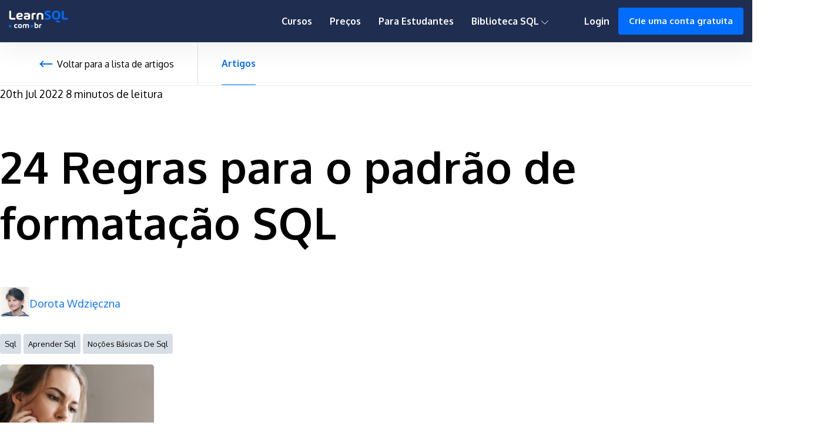

--- FILE ---
content_type: text/html
request_url: https://learnsql.com.br/blog/24-regras-para-o-padrao-de-formatacao-sql/
body_size: 18366
content:
<!DOCTYPE html>
<html lang="pt-br">
  <head>
    <meta charset="utf-8">
    <meta http-equiv="X-UA-Compatible" content="IE=edge,chrome=1">
    
    <title>   24 Regras para o padrão de formatação SQL |   LearnSQL.com.br </title>
    <meta name="HandheldFriendly" content="True">
    <meta name="MobileOptimized" content="320">

    <meta name="viewport" content="width=device-width,minimum-scale=1">
    
    
    
      <META NAME="ROBOTS" CONTENT="INDEX, FOLLOW">
    

    

    <link rel="preconnect" href="https://fonts.googleapis.com">
    <link rel="preconnect" href="https://fonts.gstatic.com" crossorigin>
    <link rel="preload stylesheet" as="style" href="https://fonts.googleapis.com/css2?family=Fira+Code:wght@400;500&family=Oxygen:wght@300;400;700&display=swap">

    
    

    
    <link href="/blog/css/main.min.css" rel="stylesheet">
    <style type="text/css">
ul.pagination .page-item:nth-child(2) a::after {
    content: "Posts mais recentes";
}
ul.pagination .page-item:nth-last-child(2) a::before {
    content: "Posts mais antigos";
}
</style>
    <link rel="stylesheet" href="/blog/css/tiny-slider.min.css">

    <script type="text/javascript" src="/blog/js/blog-static.v3.min.js"></script>
    <script type='text/javascript' src="/blog/js/flashsale.min.js" defer></script>
    <script type='text/javascript' src="/blog/js/academy.min.js" defer></script>
    <script type='text/javascript' src="/blog/js/jQuery.progressBar.min.js"></script>



    

    
      
<link rel="shortcut icon" href="/blog/img/favicon.ico" type="image/x-icon" />

    

    

    <meta property="og:title" content="24 Regras para o padrão de formatação SQL" />
<meta property="og:description" content="Descubra sobre o padrão de formatação SQL, por que formatar código SQL é importante, como formatar código, e quais regras são mais importantes." />
<meta property="og:type" content="article" />
<meta property="og:url" content="https://learnsql.com.br/blog/24-regras-para-o-padrao-de-formatacao-sql/" /><meta property="article:published_time" content="2022-07-20T05:00:00&#43;01:00"/>
<meta property="article:modified_time" content="2022-07-20T05:00:00&#43;01:00"/><meta property="og:site_name" content="LearnSQL.com.br" />
<meta property="article:publisher" content="https://www.facebook.com/groups/welearnsql/" />
<meta property="article:section" content="blog" />
<meta property="article:tag" content="sql" />
<meta property="article:tag" content="aprender sql" />
<meta property="article:tag" content="noções básicas de sql" />

<meta itemprop="name" content="24 Regras para o padrão de formatação SQL">
<meta itemprop="description" content="Descubra sobre o padrão de formatação SQL, por que formatar código SQL é importante, como formatar código, e quais regras são mais importantes.">


<meta itemprop="datePublished" content="2022-07-20T05:00:00&#43;01:00" />
<meta itemprop="dateModified" content="2022-07-20T05:00:00&#43;01:00" />
<meta itemprop="wordCount" content="1662">






<meta name="twitter:title" content="24 Regras para o padrão de formatação SQL"/>
<meta name="twitter:description" content="Descubra sobre o padrão de formatação SQL, por que formatar código SQL é importante, como formatar código, e quais regras são mais importantes."/>
<meta name="twitter:site" content="@LearnSQLcom"/>




<meta property="og:locale" content="br_PT"/>


    
        
            
<meta property="og:image" content="https://learnsql.com.br/blog/24-regras-para-o-padrao-de-formatacao-sql/24-Rules-for-Standard-SQL-Formatting.png"/>
<meta property="og:image:secure_url" content="https://learnsql.com.br/blog/24-regras-para-o-padrao-de-formatacao-sql/24-Rules-for-Standard-SQL-Formatting.png"/>
<meta property="og:image:width" content="980"/>
<meta property="og:image:height" content="400"/>
<meta property="og:image:alt" content="Mulher jovem sorridente e atraente aprendendo SQL no computador laptop enquanto está sentada na cozinha."/>
<meta name="twitter:card" content="summary_large_image"/>
<meta property="twitter:image" content="https://learnsql.com.br/blog/24-regras-para-o-padrao-de-formatacao-sql/24-Rules-for-Standard-SQL-Formatting.png"/>
            
        





<meta name="description" content="Descubra sobre o padrão de formatação SQL, por que formatar código SQL é importante, como formatar código, e quais regras são mais importantes."/>


<meta property="twitter:creator" content="@LearnSQLcom"/>

    
    
        <link rel="canonical" href="https://learnsql.com.br/blog/24-regras-para-o-padrao-de-formatacao-sql/"/>
    
    



<link rel="icon" href="/blog/img/favicon.ico" type="image/x-icon" sizes="32x32" />
<link rel="icon" href="/blog/img/favicon-192x192.png" sizes="192x192" />
<link rel="apple-touch-icon-precomposed" href="/blog/img/favicon-180x180.png" />
<meta name="msapplication-TileImage" content="/blog/img/favicon-270x270.png" />




    
    
    
	<link rel="alternate" hreflang="x-default" href="https://learnsql.com/blog/24-rules-sql-code-formatting-standard/"/>
	<link rel="alternate" hreflang="en"  href="https://learnsql.com/blog/24-rules-sql-code-formatting-standard/"/>
    
    
	<link rel="alternate" hreflang="pt" href="https://learnsql.com.br/blog/24-regras-para-o-padrao-de-formatacao-sql/"/>
    
    
    
	<link rel="alternate" hreflang="de" href="https://learnsql.de/blog/24-regeln-fuer-den-sql-formatierungsstandard/"/>
    
    
    
	<link rel="alternate" hreflang="es" href="https://learnsql.es/blog/24-reglas-del-estandar-de-formato-sql/"/>
    
    
    
	<link rel="alternate" hreflang="it" href="https://learnsql.it/blog/24-regole-dello-standard-di-formattazione-sql/"/>
    
    
    
	<link rel="alternate" hreflang="fr" href="https://learnsql.fr/blog/24-regles-de-la-norme-de-formatage-sql/"/>
    
    


      
    

    <style type="text/css" id="syntaxhighlighteranchor"></style>
    <script type='text/javascript' src='/blog/js/syntaxhighlighter3/shCore.min.js?ver=3.0.9b' defer></script>
<script id="syntaxhighlighercore" type='text/javascript' src='/blog/js/syntaxhighlighter3/shBrushSql.min.js?ver=3.0.9b' defer></script>
<script type='text/javascript' src='/blog/js/syntaxhighlighter3/shBrushPython.min.js?ver=3.0.9b' defer></script>
<script type='text/javascript'>
	

syntaxhighlighercore.addEventListener('load', function() {
	SyntaxHighlighter.config.strings.expandSource = '+ expand source';
	SyntaxHighlighter.config.strings.help = '?';
	SyntaxHighlighter.config.strings.alert = 'SyntaxHighlighter\n\n';
	SyntaxHighlighter.config.strings.noBrush = 'Can\'t find brush for: ';
	SyntaxHighlighter.config.strings.brushNotHtmlScript = 'Brush wasn\'t configured for html-script option: ';
	SyntaxHighlighter.defaults['auto-links'] = false;
	SyntaxHighlighter.defaults['gutter'] = false;
	SyntaxHighlighter.defaults['pad-line-numbers'] = false;
	SyntaxHighlighter.defaults['toolbar'] = false;
	SyntaxHighlighter.all();
});
</script>

    <script type="text/javascript">
	window._wpemojiSettings = {"baseUrl":"https:\/\/s.w.org\/images\/core\/emoji\/11\/72x72\/","ext":".png","svgUrl":"https:\/\/s.w.org\/images\/core\/emoji\/11\/svg\/","svgExt":".svg","source":{"concatemoji":"\/blog/js\/wp-emoji\/wp-emoji-release.min.js?ver=4.9.8"}};
	!function(a,b,c){function d(a,b){var c=String.fromCharCode;l.clearRect(0,0,k.width,k.height),l.fillText(c.apply(this,a),0,0);var d=k.toDataURL();l.clearRect(0,0,k.width,k.height),l.fillText(c.apply(this,b),0,0);var e=k.toDataURL();return d===e}function e(a){var b;if(!l||!l.fillText)return!1;switch(l.textBaseline="top",l.font="600 32px Arial",a){case"flag":return!(b=d([55356,56826,55356,56819],[55356,56826,8203,55356,56819]))&&(b=d([55356,57332,56128,56423,56128,56418,56128,56421,56128,56430,56128,56423,56128,56447],[55356,57332,8203,56128,56423,8203,56128,56418,8203,56128,56421,8203,56128,56430,8203,56128,56423,8203,56128,56447]),!b);case"emoji":return b=d([55358,56760,9792,65039],[55358,56760,8203,9792,65039]),!b}return!1}function f(a){var c=b.createElement("script");c.src=a,c.defer=c.type="text/javascript",b.getElementsByTagName("head")[0].appendChild(c)}var g,h,i,j,k=b.createElement("canvas"),l=k.getContext&&k.getContext("2d");for(j=Array("flag","emoji"),c.supports={everything:!0,everythingExceptFlag:!0},i=0;i<j.length;i++)c.supports[j[i]]=e(j[i]),c.supports.everything=c.supports.everything&&c.supports[j[i]],"flag"!==j[i]&&(c.supports.everythingExceptFlag=c.supports.everythingExceptFlag&&c.supports[j[i]]);c.supports.everythingExceptFlag=c.supports.everythingExceptFlag&&!c.supports.flag,c.DOMReady=!1,c.readyCallback=function(){c.DOMReady=!0},c.supports.everything||(h=function(){c.readyCallback()},b.addEventListener?(b.addEventListener("DOMContentLoaded",h,!1),a.addEventListener("load",h,!1)):(a.attachEvent("onload",h),b.attachEvent("onreadystatechange",function(){"complete"===b.readyState&&c.readyCallback()})),g=c.source||{},g.concatemoji?f(g.concatemoji):g.wpemoji&&g.twemoji&&(f(g.twemoji),f(g.wpemoji)))}(window,document,window._wpemojiSettings);
</script>
<style type="text/css">
img.wp-smiley,
img.emoji {
	display: inline !important;
	border: none !important;
	box-shadow: none !important;
	height: 1em !important;
	width: 1em !important;
	margin: 0 .07em !important;
	vertical-align: -0.1em !important;
	background: none !important;
	padding: 0 !important;
}
</style>

    
      


<script>(function(w,d,s,l,i){w[l]=w[l]||[];w[l].push({'gtm.start':
    new Date().getTime(),event:'gtm.js'});var f=d.getElementsByTagName(s)[0],
    j=d.createElement(s),dl=l!='dataLayer'?'&l='+l:'';j.async=true;j.src=
    'https://www.googletagmanager.com/gtm.js?id='+i+dl;f.parentNode.insertBefore(j,f);
    })(window,document,'script','dataLayer','GTM-K8KJMSJ');</script>



    

  </head>

  <body class="">
    
      


<noscript><iframe src="https://www.googletagmanager.com/ns.html?id=GTM-K8KJMSJ"
    height="0" width="0" style="display:none;visibility:hidden"></iframe></noscript>



    


    <div id="flash-sale-box" class="flash-sale-box sticky"></div>
    <header class="site-header">
<nav role="navigation">
  <div class="site-navigation">
        <a href="/" class="site-logo">
            <svg viewBox="0 0 135.623 40.449" width="101px" height="30px" xmlns="http://www.w3.org/2000/svg">
    <path d="M0,35.9a2.953,2.953,0,0,1,.734-1.982,2.626,2.626,0,0,1,2.1-.854,2.624,2.624,0,0,1,2.1.854,3.039,3.039,0,0,1,0,3.961,2.617,2.617,0,0,1-2.1.854,2.619,2.619,0,0,1-2.1-.854A2.942,2.942,0,0,1,0,35.9Z" fill="#006dff"/>
    <path d="M 5.5355000305175786 20.82699966430664 L 13.313550030517579 20.82699966430664 C 14.236900030517578 20.82699966430664 14.753350030517577 20.31054966430664 14.753350030517577 19.387199664306642 L 14.753350030517577 18.29169966430664 C 14.753350030517577 17.368349664306642 14.236900030517578 16.85189966430664 13.313550030517579 16.85189966430664 L 6.615350030517579 16.85189966430664 C 5.3164000305175785 16.85189966430664 5.097300030517578 16.27284966430664 5.097300030517578 15.53729966430664 L 5.097300030517578 1.92179966430664 C 5.097300030517578 0.9984496643066407 4.5808500305175786 0.4819996643066382 3.6575000305175784 0.4819996643066382 L 2.1238000305175784 0.4819996643066382 C 1.2004500305175783 0.4819996643066382 0.6840000305175784 0.9984496643066407 0.6840000305175784 1.92179966430664 L 0.6840000305175784 16.33544966430664 C 0.6840000305175784 19.59064966430664 2.170750030517578 20.82699966430664 5.5355000305175786 20.82699966430664 Z M 31.747110343933105 11.13964966430664 C 31.747110343933105 7.227149664306641 29.133560343933105 5.161349664306639 24.720260343933106 5.161349664306639 C 19.461860343933104 5.161349664306639 16.770060343933107 8.05659966430664 16.770060343933107 13.14284966430664 C 16.770060343933107 18.52644966430664 19.947010343933105 21.10869966430664 24.688960343933104 21.10869966430664 C 26.160060343933104 21.10869966430664 27.756360343933107 20.87394966430664 29.446560343933108 20.42009966430664 C 30.276010343933105 20.20099966430664 30.66726034393311 19.653249664306642 30.66726034393311 18.80814966430664 L 30.66726034393311 18.33864966430664 C 30.66726034393311 17.32139966430664 30.056910343933104 16.88319966430664 29.039660343933107 17.11794966430664 C 27.693760343933107 17.44659966430664 26.473060343933106 17.61874966430664 25.455810343933106 17.61874966430664 C 23.374360343933105 17.61874966430664 21.950210343933104 16.99274966430664 21.386810343933107 15.23994966430664 L 28.006760343933106 14.55134966430664 C 30.823760343933106 14.25399966430664 31.747110343933105 13.330649664306641 31.747110343933105 11.13964966430664 Z M 26.551310343933107 11.53089966430664 L 21.152060343933105 12.07864966430664 C 21.386810343933107 9.43379966430664 22.544910343933104 8.44784966430664 24.720260343933106 8.44784966430664 C 26.723460343933105 8.44784966430664 27.631160343933104 9.24599966430664 27.631160343933104 10.73274966430664 C 27.631160343933104 11.26484966430664 27.459010343933105 11.43699966430664 26.551310343933107 11.53089966430664 Z M 41.25946452636719 5.161349664306639 C 39.88226452636719 5.161349664306639 38.22336452636719 5.3491496643066405 36.51751452636719 5.70909966430664 C 35.50026452636719 5.91254966430664 35.015114526367185 6.47594966430664 35.015114526367185 7.336699664306639 L 35.015114526367185 7.91574966430664 C 35.015114526367185 8.91734966430664 35.60981452636719 9.37119966430664 36.59576452636719 9.18339966430664 C 38.05121452636719 8.88604966430664 39.50666452636719 8.69824966430664 40.63346452636719 8.69824966430664 C 42.918364526367185 8.69824966430664 44.279914526367186 9.44944966430664 44.279914526367186 11.17094966430664 L 44.279914526367186 11.421349664306641 L 40.226564526367184 11.421349664306641 C 36.42361452636719 11.421349664306641 34.076114526367185 12.43859966430664 34.076114526367185 16.13199966430664 C 34.076114526367185 19.80974966430664 36.40796452636719 20.82699966430664 40.226564526367184 20.82699966430664 L 43.77911452636719 20.82699966430664 C 47.14386452636719 20.82699966430664 48.63061452636719 19.59064966430664 48.63061452636719 16.33544966430664 L 48.63061452636719 11.17094966430664 C 48.63061452636719 6.961099664306641 45.50061452636719 5.161349664306639 41.25946452636719 5.161349664306639 Z M 42.71491452636719 17.71264966430664 L 40.43001452636719 17.71264966430664 C 38.55201452636719 17.71264966430664 38.16076452636719 17.27444966430664 38.16076452636719 16.13199966430664 C 38.16076452636719 14.97389966430664 38.55201452636719 14.535699664306641 40.44566452636719 14.535699664306641 L 44.279914526367186 14.535699664306641 L 44.279914526367186 16.11634966430664 C 44.279914526367186 17.164899664306642 44.06081452636719 17.71264966430664 42.71491452636719 17.71264966430664 Z M 59.78638131103516 5.30219966430664 C 53.166431311035154 5.41174966430664 51.88313131103516 6.38204966430664 51.88313131103516 9.96589966430664 L 51.88313131103516 19.387199664306642 C 51.88313131103516 20.31054966430664 52.399581311035156 20.82699966430664 53.322931311035155 20.82699966430664 L 54.87228131103516 20.82699966430664 C 55.79563131103516 20.82699966430664 56.31208131103516 20.31054966430664 56.31208131103516 19.387199664306642 L 56.31208131103516 10.59189966430664 C 56.31208131103516 9.41814966430664 56.45293131103516 9.13644966430664 59.739431311035155 9.08949966430664 C 60.77233131103516 9.07384966430664 61.32008131103515 8.55739966430664 61.32008131103515 7.634049664306641 L 61.32008131103515 6.726349664306641 C 61.32008131103515 5.787349664306641 60.78798131103515 5.286549664306641 59.78638131103516 5.30219966430664 Z M 71.28712442626953 5.161349664306639 C 66.41997442626953 5.161349664306639 63.58732442626953 6.7889496643066405 63.58732442626953 12.40729966430664 L 63.58732442626953 19.387199664306642 C 63.58732442626953 20.31054966430664 64.10377442626952 20.82699966430664 65.02712442626954 20.82699966430664 L 66.49822442626953 20.82699966430664 C 67.42157442626953 20.82699966430664 67.93802442626954 20.31054966430664 67.93802442626954 19.387199664306642 L 67.93802442626954 12.34469966430664 C 67.93802442626954 9.59029966430664 68.93962442626953 8.82344966430664 71.28712442626953 8.82344966430664 C 73.63462442626954 8.82344966430664 74.63622442626954 9.59029966430664 74.63622442626954 12.34469966430664 L 74.63622442626954 19.387199664306642 C 74.63622442626954 20.31054966430664 75.15267442626953 20.82699966430664 76.07602442626953 20.82699966430664 L 77.54712442626953 20.82699966430664 C 78.47047442626953 20.82699966430664 78.98692442626952 20.31054966430664 78.98692442626952 19.387199664306642 L 78.98692442626952 12.40729966430664 C 78.98692442626952 6.7889496643066405 76.15427442626954 5.161349664306639 71.28712442626953 5.161349664306639 Z" transform="matrix(1, 0, 0, 1, 0, 0)" style="fill: rgb(255, 255, 255); white-space: pre;"/>
    <path d="M 83.01994591064454 20.43574966430664 C 89.49904591064453 22.01639966430664 96.30679591064452 20.95219966430664 96.30679591064452 15.16169966430664 C 96.30679591064452 12.23514966430664 94.63224591064453 10.54494966430664 90.70409591064453 8.88604966430664 L 88.88869591064453 8.11919966430664 C 86.90114591064453 7.32104966430664 86.30644591064453 6.58549966430664 86.30644591064453 5.67779966430664 C 86.30644591064453 3.6276496643066416 89.79639591064453 3.6745996643066405 93.55239591064453 4.300599664306638 C 94.55399591064453 4.47274966430664 95.14869591064453 3.9875996643066394 95.14869591064453 3.0016496643066404 L 95.14869591064453 2.3599996643066383 C 95.14869591064453 1.4992496643066389 94.74179591064453 0.9671496643066391 93.89669591064452 0.7636996643066389 C 87.54279591064453 -0.7074003356933609 81.90879591064453 0.5915496643066405 81.90879591064453 5.756049664306641 C 81.90879591064453 8.338299664306641 83.30164591064454 10.09109966430664 87.18284591064453 11.76564966430664 L 89.13909591064453 12.61074966430664 C 91.33009591064453 13.50279966430664 91.89349591064453 14.22269966430664 91.89349591064453 15.16169966430664 C 91.89349591064453 17.71264966430664 87.37064591064453 17.71264966430664 83.37989591064454 16.97709966430664 C 82.37829591064452 16.78929966430664 81.78359591064454 17.243149664306642 81.78359591064454 18.24474966430664 L 81.78359591064454 18.839449664306642 C 81.78359591064454 19.68454966430664 82.17484591064454 20.23229966430664 83.01994591064454 20.43574966430664 Z M 108.27714191894532 21.10869966430664 C 113.97374191894531 21.10869966430664 117.8079919189453 17.47789966430664 117.8079919189453 10.65449966430664 C 117.8079919189453 3.831099664306638 113.97374191894531 0.20029966430664103 108.27714191894532 0.20029966430664103 C 102.58054191894531 0.20029966430664103 98.74629191894532 3.831099664306638 98.74629191894532 10.65449966430664 C 98.74629191894532 17.47789966430664 102.58054191894531 21.10869966430664 108.27714191894532 21.10869966430664 Z M 108.27714191894532 17.27444966430664 C 105.38189191894531 17.27444966430664 103.40999191894531 15.72509966430664 103.40999191894531 10.65449966430664 C 103.40999191894531 5.5838996643066405 105.38189191894531 4.034549664306638 108.27714191894532 4.034549664306638 C 111.17239191894531 4.034549664306638 113.14429191894531 5.5838996643066405 113.14429191894531 10.65449966430664 C 113.14429191894531 15.72509966430664 111.17239191894531 17.27444966430664 108.27714191894532 17.27444966430664 Z M 116.61859191894531 26.367099664306643 L 116.77509191894532 25.287249664306643 C 116.90029191894531 24.36389966430664 116.47774191894531 23.78484966430664 115.55439191894531 23.65964966430664 L 108.79359191894531 22.72064966430664 C 107.88589191894532 22.595449664306642 107.30684191894531 23.002349664306642 107.15034191894532 23.92569966430664 L 107.15034191894532 23.941349664306642 C 106.99384191894531 24.83339966430664 107.36944191894531 25.428099664306643 108.24584191894532 25.66284966430664 L 114.91274191894531 27.47824966430664 C 115.86739191894532 27.74429966430664 116.47774191894531 27.32174966430664 116.61859191894531 26.367099664306643 Z M 126.14806793212891 20.82699966430664 L 133.9261179321289 20.82699966430664 C 134.8494679321289 20.82699966430664 135.3659179321289 20.31054966430664 135.3659179321289 19.387199664306642 L 135.3659179321289 18.29169966430664 C 135.3659179321289 17.368349664306642 134.8494679321289 16.85189966430664 133.9261179321289 16.85189966430664 L 127.2279179321289 16.85189966430664 C 125.92896793212891 16.85189966430664 125.7098679321289 16.27284966430664 125.7098679321289 15.53729966430664 L 125.7098679321289 1.92179966430664 C 125.7098679321289 0.9984496643066407 125.19341793212891 0.4819996643066382 124.27006793212891 0.4819996643066382 L 122.7363679321289 0.4819996643066382 C 121.8130179321289 0.4819996643066382 121.29656793212891 0.9984496643066407 121.29656793212891 1.92179966430664 L 121.29656793212891 16.33544966430664 C 121.29656793212891 19.59064966430664 122.78331793212891 20.82699966430664 126.14806793212891 20.82699966430664 Z" transform="matrix(1, 0, 0, 1, 0, 0)" style="fill: rgb(0, 109, 255); white-space: pre;"/>
    <path d="M 16.7868 33.070801464843754 C 17.1824 33.070801464843754 17.651600000000002 33.116801464843746 18.1484 33.19040146484375 C 18.8384 33.30080146484375 19.2432 33.06160146484375 19.2432 32.47280146484375 L 19.2432 32.16000146484375 C 19.2432 31.663201464843752 19.013199999999998 31.33200146484375 18.5256 31.22160146484375 C 17.7712 31.03760146484375 17.0352 30.95480146484375 16.372799999999998 30.95480146484375 C 13.6588 30.95480146484375 11.7636 32.49120146484375 11.7636 35.64680146484375 C 11.7636 38.80240146484375 13.6588 40.32960146484375 16.372799999999998 40.32960146484375 C 17.0352 40.32960146484375 17.7712 40.24680146484375 18.5256 40.06280146484375 C 19.013199999999998 39.95240146484375 19.2432 39.62120146484375 19.2432 39.12440146484375 L 19.2432 38.81160146484375 C 19.2432 38.22280146484375 18.9028 37.96520146484375 18.314 38.05720146484375 C 17.7528 38.15840146484375 17.2192 38.20440146484375 16.7868 38.20440146484375 C 15.0664 38.20440146484375 14.358 37.45920146484375 14.358 35.64680146484375 C 14.358 33.83440146484375 15.0664 33.070801464843754 16.7868 33.070801464843754 Z M 25.26335680847168 40.32960146484375 C 28.27175680847168 40.32960146484375 29.918556808471678 38.62760146484375 29.918556808471678 35.64680146484375 C 29.918556808471678 32.65680146484375 28.27175680847168 30.95480146484375 25.26335680847168 30.95480146484375 C 22.25495680847168 30.95480146484375 20.60815680847168 32.65680146484375 20.60815680847168 35.64680146484375 C 20.60815680847168 38.62760146484375 22.25495680847168 40.32960146484375 25.26335680847168 40.32960146484375 Z M 25.26335680847168 38.17680146484375 C 23.88335680847168 38.17680146484375 23.20255680847168 37.41320146484375 23.20255680847168 35.64680146484375 C 23.20255680847168 33.86200146484375 23.88335680847168 33.10760146484375 25.26335680847168 33.10760146484375 C 26.64335680847168 33.10760146484375 27.324156808471677 33.86200146484375 27.324156808471677 35.64680146484375 C 27.324156808471677 37.41320146484375 26.64335680847168 38.17680146484375 25.26335680847168 38.17680146484375 Z M 41.96988231506347 30.95480146484375 C 40.34148231506347 30.95480146484375 39.37548231506348 31.424001464843748 38.84188231506347 32.25200146484375 C 38.29908231506347 31.424001464843748 37.34228231506348 30.95480146484375 35.70468231506348 30.95480146484375 C 33.22988231506348 30.95480146484375 31.638282315063478 32.068001464843746 31.638282315063478 35.14080146484375 L 31.638282315063478 39.31760146484375 C 31.638282315063478 39.86040146484375 31.941882315063477 40.16400146484375 32.48468231506347 40.16400146484375 L 33.30348231506348 40.16400146484375 C 33.846282315063476 40.16400146484375 34.14988231506348 39.86040146484375 34.14988231506348 39.31760146484375 L 34.14988231506348 35.01200146484375 C 34.14988231506348 33.69640146484375 34.71108231506348 33.10760146484375 35.925482315063476 33.10760146484375 C 37.139882315063474 33.10760146484375 37.590682315063475 33.69640146484375 37.590682315063475 35.01200146484375 L 37.590682315063475 39.31760146484375 C 37.590682315063475 39.86040146484375 37.89428231506348 40.16400146484375 38.43708231506348 40.16400146484375 L 39.246682315063474 40.16400146484375 C 39.78948231506348 40.16400146484375 40.09308231506348 39.86040146484375 40.09308231506348 39.31760146484375 L 40.09308231506348 35.01200146484375 C 40.09308231506348 33.69640146484375 40.54388231506348 33.10760146484375 41.758282315063475 33.10760146484375 C 42.97268231506348 33.10760146484375 43.53388231506348 33.69640146484375 43.53388231506348 35.01200146484375 L 43.53388231506348 39.31760146484375 C 43.53388231506348 39.86040146484375 43.837482315063475 40.16400146484375 44.380282315063475 40.16400146484375 L 45.19908231506348 40.16400146484375 C 45.74188231506348 40.16400146484375 46.045482315063474 39.86040146484375 46.045482315063474 39.31760146484375 L 46.045482315063474 35.14080146484375 C 46.045482315063474 32.068001464843746 44.453882315063474 30.95480146484375 41.96988231506347 30.95480146484375 Z" transform="matrix(1, 0, 0, 1, 0, 0)" style="fill: rgb(255, 255, 255); white-space: pre;"/>
    <path d="M 49.623 35.9 C 49.615 35.171 49.877 34.465 50.357 33.918 C 50.892 33.33 51.664 33.016 52.457 33.064 C 53.251 33.016 54.023 33.33 54.557 33.918 C 55.536 35.057 55.536 36.74 54.557 37.879 C 54.023 38.468 53.251 38.782 52.457 38.733 C 51.664 38.782 50.891 38.468 50.357 37.879 C 49.876 37.333 49.615 36.628 49.623 35.9 Z" fill="#006dff"/>
    <path d="M 62.400198443603514 30.95480146484375 C 61.99539844360351 30.95480146484375 61.56299844360352 30.97320146484375 61.12139844360352 31.01000146484375 L 61.12139844360352 28.13040146484375 C 61.12139844360352 27.58760146484375 60.817798443603515 27.28400146484375 60.274998443603515 27.28400146484375 L 59.41019844360351 27.28400146484375 C 58.86739844360351 27.28400146484375 58.56379844360352 27.58760146484375 58.56379844360352 28.13040146484375 L 58.56379844360352 37.44080146484375 C 58.56379844360352 39.50160146484375 59.713798443603515 40.32960146484375 62.400198443603514 40.32960146484375 C 65.62939844360352 40.32960146484375 67.54299844360352 39.13360146484375 67.54299844360352 35.63760146484375 C 67.54299844360352 32.13240146484375 65.62939844360352 30.95480146484375 62.400198443603514 30.95480146484375 Z M 62.57499844360352 38.17680146484375 C 61.268598443603516 38.17680146484375 61.12139844360352 37.79960146484375 61.12139844360352 37.05440146484375 L 61.12139844360352 33.20880146484375 C 61.66419844360352 33.13520146484375 62.14259844360352 33.09840146484375 62.55659844360352 33.09840146484375 C 64.26779844360351 33.09840146484375 64.98539844360351 33.70560146484375 64.98539844360351 35.63760146484375 C 64.98539844360351 37.54200146484375 64.26779844360351 38.17680146484375 62.57499844360352 38.17680146484375 Z M 73.90608369140625 31.03760146484375 C 70.01448369140626 31.102001464843752 69.26008369140625 31.67240146484375 69.26008369140625 33.77920146484375 L 69.26008369140625 39.31760146484375 C 69.26008369140625 39.86040146484375 69.56368369140625 40.16400146484375 70.10648369140625 40.16400146484375 L 71.01728369140625 40.16400146484375 C 71.56008369140625 40.16400146484375 71.86368369140625 39.86040146484375 71.86368369140625 39.31760146484375 L 71.86368369140625 34.14720146484375 C 71.86368369140625 33.45720146484375 71.94648369140624 33.29160146484375 73.87848369140625 33.26400146484375 C 74.48568369140625 33.25480146484375 74.80768369140625 32.95120146484375 74.80768369140625 32.40840146484375 L 74.80768369140625 31.87480146484375 C 74.80768369140625 31.32280146484375 74.49488369140624 31.02840146484375 73.90608369140625 31.03760146484375 Z" transform="matrix(1, 0, 0, 1, 0, 0)" style="fill: rgb(255, 255, 255); white-space: pre;"/>
</svg>
        </a>
      <div id="skip-navigation">
          <button class="button--ghost">Skip navigation</button>
      </div>
      
      <ul class="main-menu"><li class="main-menu__item main-menu__item--cursos">
                    <a href="/cursos/" title="Cursos page">Cursos</a>
                </li><li class="main-menu__item main-menu__item--pre%C3%A7os">
                    <a href="/precos/" title="Preços page">Preços</a>
                </li><li class="main-menu__item main-menu__item--para-estudantes">
                    <a href="/para-estudantes/" title="Para Estudantes page">Para Estudantes</a>
                </li><li class="main-menu__item main-menu__item--library">
                    <button title="Biblioteca SQL" id="library-button">
                        Biblioteca SQL
                        <svg width="13px" height="8px" viewBox="0 0 13 8" version="1.1" xmlns="http://www.w3.org/2000/svg" xmlns:xlink="http://www.w3.org/1999/xlink">
                            <g id="03-TRACKS" stroke="none" stroke-width="1" fill="none" fill-rule="evenodd">
                                <g id="LearnSQL_Track_Details_Logged" transform="translate(-1509.000000, -55.000000)" fill-rule="nonzero" stroke="currentColor">
                                    <g id="Navigation">
                                        <g id="Profile" transform="translate(1356.000000, 39.000000)">
                                            <polyline id="ico_arrow_small_bottom" transform="translate(159.000000, 20.033937) rotate(90.000000) translate(-159.000000, -20.033937) " points="155.966063 14.0339368 162.033937 20.1018105 156.10181 26.0339368"></polyline>
                                        </g>
                                    </g>
                                </g>
                            </g>
                        </svg>
                    </button>
                    <div class="library-modal modal"
                        aria-hidden="true"
                        aria-modal="true"
                        role="dialog"
                    >
                        <div class="library-modal__layer"></div>
                        <div class="library-modal__window modal__window"><a href="/blog/">Artigos</a>
                        
                        </div>
                    </div>
                </li>
        
        <li class="main-menu__item main-menu__item--log-in">
            <a href="/log-in" title="Login">Login</a>
        </li>
        <li class="main-menu__item main-menu__item--create-free-account">
            <a class="button--primary" href="/sign-up" title="Crie uma conta gratuita">Crie uma conta gratuita</a>
        </li>
        <div class="main-menu__item main-menu__item--logout hide" tabindex="0" role="button">
            <p class="logout__full-name user-name-element">fullName</p>
            <svg role="document" width="13px" height="8px" viewBox="0 0 13 8" version="1.1" xmlns="http://www.w3.org/2000/svg" xmlns:xlink="http://www.w3.org/1999/xlink">
                
                <title>User profile menu open</title>
                <desc>Open user profile menu</desc>
                <g id="03-TRACKS" stroke="none" stroke-width="1" fill="none" fill-rule="evenodd">
                    <g id="LearnSQL_Track_Details_Logged" transform="translate(-1509.000000, -55.000000)" fill-rule="nonzero" stroke="currentColor">
                        <g id="Navigation">
                            <g id="Profile" transform="translate(1356.000000, 39.000000)">
                                <polyline id="ico_arrow_small_bottom" transform="translate(159.000000, 20.033937) rotate(90.000000) translate(-159.000000, -20.033937) " points="155.966063 14.0339368 162.033937 20.1018105 156.10181 26.0339368"></polyline>
                            </g>
                        </g>
                    </g>
                </g>
            </svg>
            <img class="logout__avatar avatar" src="/blog/img/user.png" alt="avatar" />
        </div>
        <div class="logout-modal modal" aria-modal="true" role="dialog" aria-labelledby="User Profile Menu" aria-describedby="User fullName">
            <div class="logout-modal__layer modal__layer"></div>
            <div class="logout-modal__window modal__window" aria-label tabindex="-1">
                <div class="logout-modal__intro">
                    <img class="logout-modal__avatar avatar" src="/blog/img/user.png" alt="avatar" />
                    <div class="logout-modal__name user-name-element">fullName</div>
                </div>
                <div class="logout-modal__link">
                    <a href="/dashboard">Painel</a>
                </div>
                <div class="logout-modal__link">
                    <a href="/dashboard/my-profile">Meu perfil</a>
                </div>
                <div class="logout-modal__link">
                    <a href="/dashboard/payment-billing">Pagamento e Cobrança</a>
                </div>
                <div class="logout-modal__separator-border"></div>
                <div class="logout-modal__link logout-modal__link--logout">
                    <a id="layout-logout-button" tabindex="0" rel="nofollow">Sair 
                    <svg role="img" width="13px" height="14px" viewBox="0 0 13 14" version="1.1" xmlns="http://www.w3.org/2000/svg" xmlns:xlink="http://www.w3.org/1999/xlink">
                        <g id="03-TRACKS" stroke="none" stroke-width="1" fill="none" fill-rule="evenodd">
                            <g id="LearnSQL_Track_Details_Logged_Profile" transform="translate(-1478.000000, -291.000000)" fill="currentColor">
                                <g id="logout-Profile-menu" transform="translate(0.000000, 30.000000)">
                                    <path d="M1484.1807,273.421452 C1484.39808,273.421452 1484.57727,273.589234 1484.57727,273.798961 C1484.57727,274.008689 1484.40102,274.176471 1484.1807,274.176471 L1480.57039,274.176471 C1479.15447,274.176471 1478,273.080296 1478,271.729651 L1478,263.446819 C1478,262.098971 1479.15154,261 1480.57039,261 L1484.23945,261 C1484.45977,261 1484.63602,261.167782 1484.63602,261.377509 C1484.63602,261.587237 1484.45977,261.755018 1484.23945,261.755018 L1480.57039,261.755018 C1479.59218,261.755018 1478.79315,262.512833 1478.79315,263.446819 L1478.79315,271.729651 C1478.79315,272.660841 1479.58924,273.421452 1480.57039,273.421452 L1484.1807,273.421452 Z M1490.7139,267.322581 C1490.86959,267.467992 1490.86959,267.708479 1490.71096,267.859483 L1488.19051,270.258764 C1488.11413,270.334265 1488.01132,270.370618 1487.91144,270.370618 C1487.81156,270.370618 1487.70874,270.331469 1487.63237,270.258764 C1487.47668,270.110556 1487.47668,269.872865 1487.63237,269.724658 L1489.47718,267.968541 L1481.43111,267.968541 C1481.21079,267.968541 1481.03453,267.800759 1481.03453,267.591032 C1481.03453,267.381304 1481.21079,267.213522 1481.43111,267.213522 L1489.47718,267.213522 L1487.63237,265.457405 C1487.47668,265.309198 1487.47668,265.071507 1487.63237,264.9233 C1487.78806,264.775092 1488.03776,264.775092 1488.19345,264.9233 L1490.7139,267.322581 Z" id="logout-path"></path>
                                </g>
                            </g>
                        </g>
                    </svg>
                    </a>
                </div>
            </div>
        </div>
        
      </ul>
      
      









      <div class="site-header-home-navigation-layer-menu pages">
          <span class="site-header-home-navigation-layer-menu-cover">MENU</span>
          <span class="site-header-home-navigation-layer-menu-cover-active">CLOSE</span>
          <div class="site-header-home-navigation-layer-menu-icon pages" role="button" tabindex="0" aria-label="Toggle menu">
              <div class="site-header-home-navigation-layer-menu-icon top"></div>
              <div class="site-header-home-navigation-layer-menu-icon middle"></div>
              <div class="site-header-home-navigation-layer-menu-icon bottom"></div>
          </div>
          <div class="site-header-home-navigation-hamburger-wrapper pages hide">
              <div class="site-header-home-navigation-hamburger-layout">
                  <ul class="site-header-home-navigation-hamburger"><li class="site-header-home-navigation-hamburger-item site-header-home-navigation-hamburger-item--cursos">
                                <a class="site-header-home-navigation-hamburger-link" href="/cursos/" title="Cursos page">Cursos</a>
                            </li><li class="site-header-home-navigation-hamburger-item site-header-home-navigation-hamburger-item--pre%C3%A7os">
                                <a class="site-header-home-navigation-hamburger-link" href="/precos/" title="Preços page">Preços</a>
                            </li><li class="site-header-home-navigation-hamburger-item site-header-home-navigation-hamburger-item--para-estudantes">
                                <a class="site-header-home-navigation-hamburger-link" href="/para-estudantes/" title="Para Estudantes page">Para Estudantes</a>
                            </li>
                      <li class="site-header-home-navigation-hamburger-item site-header-home-navigation-hamburger-item--artigos">
                            <a class="site-header-home-navigation-hamburger-link" href="/blog/" title="Artigos page">Artigos</a>
                        </li>
                      
                      <li class="site-header-home-navigation-hamburger-item showOnLogged hide">
                        <a class="site-header-home-navigation-hamburger-link" href="/dashboard">Painel</a>
                      </li>
                      <li class="site-header-home-navigation-hamburger-item showOnLogged hide">
                          <a class="site-header-home-navigation-hamburger-link" href="/dashboard/my-profile">Meu perfil</a>
                      </li>
                      <li class="site-header-home-navigation-hamburger-item showOnLogged hide">
                          <a class="site-header-home-navigation-hamburger-link" href="/dashboard/payment-billing">Pagamento e Cobrança</a>
                      </li>
                      
                  </ul>
                  
                  <ul class="site-header-home-navigation-below hideOnLogged">
                      <li class="site-header-home-navigation-below-item">
                          <a class="site-header-home-navigation-below-item-link" href="/log-in">Login</a>
                      </li>
                      <li class="site-header-home-navigation-below-item">
                          <a class="site-header-home-navigation-below-item-button button--primary" href="/sign-up">Crie uma conta gratuita</a>
                      </li>
                  </ul>
                  <ul class="site-header-home-navigation-below showOnLogged hide">
                    <li class="site-header-home-navigation-below-item">
                        <a class="site-header-home-navigation-below-item-link button--link" id="hamburger-logout-button" tabindex="0">Sair&nbsp;
                          <svg width="13px" height="14px" viewBox="0 0 13 14" version="1.1" xmlns="http://www.w3.org/2000/svg" xmlns:xlink="http://www.w3.org/1999/xlink">
                              <g id="03-TRACKS" stroke="none" stroke-width="1" fill="none" fill-rule="evenodd">
                                  <g id="LearnSQL_Track_Details_Logged_Profile" transform="translate(-1478.000000, -291.000000)" fill="currentColor">
                                      <g id="logout-Profile-menu" transform="translate(0.000000, 30.000000)">
                                          <path d="M1484.1807,273.421452 C1484.39808,273.421452 1484.57727,273.589234 1484.57727,273.798961 C1484.57727,274.008689 1484.40102,274.176471 1484.1807,274.176471 L1480.57039,274.176471 C1479.15447,274.176471 1478,273.080296 1478,271.729651 L1478,263.446819 C1478,262.098971 1479.15154,261 1480.57039,261 L1484.23945,261 C1484.45977,261 1484.63602,261.167782 1484.63602,261.377509 C1484.63602,261.587237 1484.45977,261.755018 1484.23945,261.755018 L1480.57039,261.755018 C1479.59218,261.755018 1478.79315,262.512833 1478.79315,263.446819 L1478.79315,271.729651 C1478.79315,272.660841 1479.58924,273.421452 1480.57039,273.421452 L1484.1807,273.421452 Z M1490.7139,267.322581 C1490.86959,267.467992 1490.86959,267.708479 1490.71096,267.859483 L1488.19051,270.258764 C1488.11413,270.334265 1488.01132,270.370618 1487.91144,270.370618 C1487.81156,270.370618 1487.70874,270.331469 1487.63237,270.258764 C1487.47668,270.110556 1487.47668,269.872865 1487.63237,269.724658 L1489.47718,267.968541 L1481.43111,267.968541 C1481.21079,267.968541 1481.03453,267.800759 1481.03453,267.591032 C1481.03453,267.381304 1481.21079,267.213522 1481.43111,267.213522 L1489.47718,267.213522 L1487.63237,265.457405 C1487.47668,265.309198 1487.47668,265.071507 1487.63237,264.9233 C1487.78806,264.775092 1488.03776,264.775092 1488.19345,264.9233 L1490.7139,267.322581 Z" id="logout-path"></path>
                                      </g>
                                  </g>
                              </g>
                          </svg>
                        </a>
                    </li>
                </ul>
                
              </div>
          </div>

  </div>
</nav>



</header>


    
<div class="learnsql-blog-navigation">
    <div class="learnsql-blog-navigation-wrapper">
        
        
            <a class="button--link-back learnsql-blog-navigation-item learnsql-blog-navigation-item--back" href="/blog/">Voltar para a lista de artigos</a>
        
        
        
        <a href="/blog/" title="Artigos" class="learnsql-blog-navigation-item active">Artigos</a>
        
    </div>
</div>


    <main>
      <div class="site-content post-container" id="sticky_container">
  <article>
    <div class="blog-post-header-background">
      <div class="blog-post-header-gradient"></div>
    </div>
    <header class="blog-post-intro">
      <div class="blog-post-header">
        <time class="summary-time" datetime="2022-07-20T05:00:00&#43;01:00">
          20th Jul 2022
        </time>
        <span class="blog-post-reading-time">8 minutos de leitura</span>
        
        <h1 class="blog-post-header-title">24 Regras para o padrão de formatação SQL</h1>
        <div class="blog-post-meta-wrapper">      <div class="summary-blog-post-meta">
         
     
        

  
    
    <div class="summary-blog-post-meta-author">
      
      
        
          
          
          <div class="img summary-blog-post-meta-author-img">
            <a href="/blog/authors/dorota-wdzieczna/"><img src="/blog/authors/dorota-wdzieczna/Dora2_hu560fd0e2316ff8de8d24fb4c7a17340f_45636_50x50_fill_box_center_2.png" alt="Author's photo"></a>
          </div>
        
        <div class="summary-blog-post-meta-author-info">
          <a href="/blog/authors/dorota-wdzieczna/"><div class="summary-blog-post-meta-author-name">Dorota Wdzięczna</div></a>
          
        </div>
      
    </div>
  


</div>


<div class="summary-tags">
  <ul class="summary-tags-list">
      
       <li class="summary-tags-list-element">
         <a href="/blog/tags/sql/">sql</a>
       </li>
      
       <li class="summary-tags-list-element">
         <a href="/blog/tags/aprender-sql/">aprender sql</a>
       </li>
      
       <li class="summary-tags-list-element">
         <a href="/blog/tags/no%C3%A7%C3%B5es-b%C3%A1sicas-de-sql/">noções básicas de sql</a>
       </li>
      
    </ul>
</div>

</div>
        
        
      </div>



    
    
      
    

    







    <div class="blog-post-featured-image blog-list-feature-image tall" style='background-image: url("/blog/24-regras-para-o-padrao-de-formatacao-sql/24-Rules-for-Standard-SQL-Formatting_hu2ea18914c5035b2fccbc1898998de52c_482155_968x550_fill_box_center_2.png");
       background-image: image-set("\2f blog\2f 24-regras-para-o-padrao-de-formatacao-sql\2f 24-Rules-for-Standard-SQL-Formatting.webp ", "\2f blog\2f 24-regras-para-o-padrao-de-formatacao-sql\2f 24-Rules-for-Standard-SQL-Formatting_hu2ea18914c5035b2fccbc1898998de52c_482155_968x550_fill_box_center_2.png");
       background-image: -webkit-image-set("\2f blog\2f 24-regras-para-o-padrao-de-formatacao-sql\2f 24-Rules-for-Standard-SQL-Formatting.webp", "\2f blog\2f 24-regras-para-o-padrao-de-formatacao-sql\2f 24-Rules-for-Standard-SQL-Formatting_hu2ea18914c5035b2fccbc1898998de52c_482155_968x550_fill_box_center_2.png");'>


  
</div>

</header><div class="blog-post-toc-container">
          <div class="sticky-toc"><p>Índice</p>
<ul>
    

    
    <li>
      <a href="#por-que-vale-a-pena-formatar-o-c%c3%b3digo-sql">Por que vale a pena formatar o código SQL?</a>
    

    
    </li><li>
          <a href="#como-formatar-o-c%c3%b3digo-sql">Como formatar o código SQL</a>
    

    
    <ul>
            <li>
          <a href="#nomea%c3%a7%c3%a3o-de-objetos">Nomeação de Objetos</a>
    

    
    </li><li>
          <a href="#alinhamento">Alinhamento .</a>
    

    
    </li><li>
          <a href="#indenta%c3%a7%c3%a3o">Indentação</a>
    

    
    </li><li>
          <a href="#comentando">Comentando </a>
    

    
    </li><li>
          <a href="#consultas-select">Consultas SELECT</a>
    

    
    </li><li>
          <a href="#declara%c3%a7%c3%b5es-conjuntas">Declarações Conjuntas </a>
    

    
    </li><li>
          <a href="#uma-consulta-sql-longa-e-aninhada">Uma Consulta SQL Longa e Aninhada</a>
    

    
    </li><li>
          <a href="#outros-tipos-de-consultas-sql">Outros Tipos de Consultas SQL</a>
    

    
    </li></ul></li><li>
          <a href="#como-a-m%c3%a1-formata%c3%a7%c3%a3o-do-c%c3%b3digo-sql-leva-a-problemas">Como a má formatação do código SQL leva a problemas</a>
    

    
    </li><li>
          <a href="#resumo">Resumo</a>
  </li></ul></div>
        </div><div class="blog-post-main blog-post-container">
        <div class="social_ico" id="sticky-ico">
            <a data-sumome-share-id=46ed7856-05ac-49b7-9856-091dc96a2504></a>
        </div>
        <div class="blog-post-main-content">
<p><em>Escrever consultas em um banco de dados requer <a href="https://learnsql.com.br/curso/sql-para-iniciantes/" title="Curso Básico SQL" target="_blank">conhecimento sobre a sintaxe SQL</a>, mas isto não é tudo que você deve saber. As melhores práticas para escrever código SQL profissional exigem boa capacidade de formatação. Neste artigo discuto por que isto é tão importante e quais são as regras básicas que você deve seguir.</em></p>

<h2 id="por-que-vale-a-pena-formatar-o-código-sql">Por que vale a pena formatar o código SQL?</h2>

<p>Os programadores SQL principiantes muitas vezes não prestam muita atenção à formatação de seu código. Se você acha que a formatação é algo que pode ser ignorado com segurança, olhe o código abaixo:</p>

<pre class="brush: sql; title: ; notranslate" title="">
SELECT id, FirstName, LASTNAME,c.nAme FROM people p left JOIN cities AS c on c.id=p.cityid;
</pre>

<p>Esta consulta SQL acima foi escrita sem utilizar nenhuma regra de formatação. Agora compare isso com a consulta formatada abaixo, que é o mesmo código:</p>

<pre class="brush: sql; title: ; notranslate" title="">
     SELECT p.PersonId,
            p.FirstName,
            p.LastName,
            c.Name
       FROM Person AS p 
  LEFT JOIN City AS c 
         ON p.CityId = c.CityId;
</pre>

<p>Você vê a diferença? Qual é mais legível? Qual consulta é mais fácil de entender?</p>

<p>É óbvio que a primeira consulta não é muito fácil de ler. Além disso, é também um problema fazer mudanças neste código rapidamente. Se você gostaria de comparar esta consulta com outra consulta semelhante, não seria uma tarefa fácil. A segunda consulta é completamente diferente, mesmo sendo exatamente o mesmo código - é fácil de ler, seria fácil corrigir o código, e seria simples de comparar com outros códigos bem formatados.<strong> A formatação adequada do código SQL ajuda os programadores a evitar erros.</strong></p>

<p>OK, agora você entende porque a formatação do código SQL pode ser uma boa idéia. Agora é hora de aprender como fazer isso.</p>

<div class="rek-banner " style="" banner-url="/"></div>

<h2 id="como-formatar-o-código-sql">Como formatar o código SQL</h2>

<p>Há diferentes maneiras de abordar a formatação do código. Alguns programadores SQL têm estilos e preferências individuais para a formatação de consultas SQL. Eles têm experiência em programação e seguem regras que são convenientes para eles. Isto não é ruim se você estiver trabalhando apenas em seus próprios projetos, mas e se você estiver trabalhando junto com outros colegas de trabalho? Trabalhar em equipe seria problemático se cada programador escrevesse código usando seu próprio estilo individual. O código representaria uma mistura de regras em um projeto. A solução seria estabelecer um conjunto de princípios para toda a equipe. Mas então e se o código tiver que ser lido ou corrigido por pessoas de fora da empresa? <strong>A melhor solução em geral é seguir o padrão de formatação SQL.</strong> Não há um documento oficial sobre isso, mas há alguns padrões e boas práticas geralmente acordados e escritos por especialistas em SQL. Além disso, há muitas ferramentas que ajudam a formatar o código SQL que se baseiam nesta norma. Neste guia discutimos regras comuns e populares que se baseiam nesta norma.</p>

<h3 id="nomeação-de-objetos">Nomeação de Objetos</h3>

<p>Primeiro discuto regras gerais sobre a nomenclatura dos objetos do banco de dados. Estas são as regras mais comuns:</p>

<ul>
  <li>Evitar o nome de uma tabela/coluna no plural. É melhor usar <code>employee</code> ao invés de <code>employees</code>.</li>
  <li>Se o nome da tabela ou coluna deve consistir em mais de uma palavra, use um sublinhado para conectá-los, por exemplo <code>employee_city</code>. Alguns profissionais preferem usar o chamado estilo CamelCase, por exemplo <code>EmployeeCity</code>. O estilo preferido é diferente para diferentes sistemas de bancos de dados relacionais.</li>
  <li>Verifique se o nome ainda não é usado como uma palavra-chave em SQL.</li>
  <li>Se o nome for o mesmo que uma palavra-chave SQL, inclua o nome dentro de aspas.</li>
  <li>O nome de um objeto em um banco de dados para uma tabela ou uma coluna deve ser único e não muito longo. Evite caracteres especiais no nome como $, &amp;, * , etc. (use apenas letras, números e sublinhados).</li>
  <li>Use um sublinhado em um nome somente se necessário.</li>
  <li>Não comece o nome com um sublinhado.</li>
  <li>Use comentários somente se necessário.</li>
  <li>Evite abreviações, mas, se você as usar, certifique-se de que serão entendidas.</li>
  <li>Evite dar o mesmo nome tanto para uma tabela quanto para uma coluna.</li>
  <li>Use as mesmas regras de nomenclatura para pseudônimos de colunas ou tabelas.</li>
  <li>Inclua a palavra-chave <code>AS</code> para criar aliases, pois isso torna o código mais legível.</li>
  <li>Para a coluna chave primária, evite o nome <code>id</code>. Uma boa idéia é combinar <code>id</code> com o nome de uma tabela, por exemplo: <code>id_employee</code>.</li>
</ul>

<h3 id="alinhamento">Alinhamento  .</h3>

<p>A maioria dos especialistas recomenda primeiro escrever palavras-chave em uma nova linha à esquerda e depois o resto do código à direita, desta forma:</p>

<pre class="brush: sql; title: ; notranslate" title="">
SELECT p.PersonId,
       p.FirstName,
       p.LastName,
       c.Name
  FROM Person AS p 
  JOIN City AS c 
    ON p.CityId = c.CityId;
</pre>

<h3 id="indentação">Indentação</h3>

<p>O uso liberal de novas linhas pode realmente ajudar a legibilidade de uma consulta SQL. É uma boa idéia usar uma nova linha para cada consulta separada e usar uma nova linha para cada coluna separada após uma vírgula. Da mesma forma, é uma boa idéia usar espaços para cercar o operador igual, usar espaços antes ou depois de apóstrofes e usar um espaço depois de uma vírgula. </p>

<p>As seções abaixo apresentam mais detalhes sobre as boas práticas de indentação em <a href="https://learnsql.com.br/curso/funcoes-comuns-sql/" title="Curso de funções SQL padrão" target="_blank">diferentes tipos de consultas SQL</a>. </p>



<h3 id="comentando">Comentando </h3>

<p>Evite escrever demasiados comentários no código. É claro que há casos em que os comentários são necessários, mas geralmente é melhor usar comentários de múltiplas linhas que são indicados por /* caracteres de abertura e */ fechamento. Recomenda-se escrever este tipo de comentário no início de uma nova linha, em vez de começar em uma linha com o código que é executado. O comentário deve ser escrito acima da linha de código SQL relevante, usando o mesmo recuo. Por exemplo, o comentário deve ser escrito acima da linha de código SQL relevante, usando o mesmo recuo:</p>

<pre class="brush: sql; title: ; notranslate" title="">
SELECT p.PersonId,
       p.FirstName,
       p.LastName,
       /* Name column is the name of the city: */
       p.Name,
  FROM Person AS p 
 WHERE p.Name = 'New York';
</pre>

<p>No código SQL também é possível adicionar um comentário de linha. Este tipo de comentário é indicado por um hífen duplo (<code>--</code>) no início do texto do comentário. Todo o texto após estes caracteres é tratado como um comentário.</p>

<pre class="brush: sql; title: ; notranslate" title="">
SELECT -- we have to delete this column p.PersonId,
       p.FirstName,
       p.LastName,
       p.Name
  FROM Person AS p;
</pre>

<h3 id="consultas-select">Consultas SELECT</h3>

<p>Neste tipo de consulta <code>SELECT</code> é a primeira palavra no comando. Se houver muitas colunas após <code>SELECT</code>, é melhor separá-las colocando cada uma em uma linha separada. Cada nova linha deve ser indentada. Certifique-se de colocar vírgulas no final da linha e não no início da linha. </p>

<pre class="brush: sql; title: ; notranslate" title="">
SELECT p.PersonId,
       p.FirstName,  
       p.LastName,
       c.Name
  FROM Person AS p;
</pre>

<p>Para as palavras-chave <code>FROM</code>, <code>WHERE</code>, <code>ORDER BY</code>, <code>HAVING</code>, <code>GROUP BY</code> e , escreva cada uma em uma nova linha sem recuo. </p>

<pre class="brush: sql; title: ; notranslate" title="">
SELECT p.PersonId,
       p.FirstName,
       p.LastName,
       p.Name,
  FROM Person AS p 
 WHERE p.Name = 'New York';
</pre>

<p>Se a declaração <code>WHERE</code> tiver mais de uma condição, separe cada condição por uma nova linha que seja recuada, e use uma nova linha recuada com os operadores condicionais <code>AND</code> ou <code>OR</code> dentro da declaração WHERE.</p>

<pre class="brush: sql; title: ; notranslate" title="">
SELECT p.PersonId,
       p.FirstName,
       p.LastName,
       p.Name
  FROM Person AS p 
 WHERE p.Name = 'New York' 
    OR p.Name = 'Chicago';
</pre>

<h3 id="declarações-conjuntas">Declarações Conjuntas </h3>

<p>Se você <a href="https://learnsql.com.br/curso/sql-joins/" title="Curso de adesão ao SQL" target="_blank">juntar tabelas</a>, utilize novas linhas para os operadores <code>INNER JOIN</code>, <code>LEFT JOIN</code>, etc. Para o operador <code>ON</code>, escreva uma nova linha indentada dentro da declaração <code>JOIN</code>. Se, entretanto, houver mais de uma condição, use uma nova linha recuada antes do operador condicional <code>AND</code> ou <code>OR</code>.</p>

<pre class="brush: sql; title: ; notranslate" title="">
SELECT p.PersonId,
       p.FirstName,
       p.LastName,
       c.Name
  FROM Person AS p 
  JOIN City AS c 
    ON p.CityId = c.CityId;
</pre>

<h3 id="uma-consulta-sql-longa-e-aninhada">Uma Consulta SQL Longa e Aninhada</h3>

<p>Consultas longas às vezes contêm subconsultas. Nesta situação, a subconsulta deve estar em uma nova linha indentada. </p>

<p>Para a estrutura <code>CASE</code> colocar cada um <code>WHEN</code> e <code>END</code> em uma nova linha.</p>

<pre class="brush: sql; title: ; notranslate" title="">
SELECT p.PersonId,
       p.FirstName,
       p.LastName,
       CASE 
         WHEN p.Age < 18 THEN 'below 18'
         WHEN p.Age >= 18 THEN '18 or more'
       END AS Age
  FROM Person AS p;
</pre>

<h3 id="outros-tipos-de-consultas-sql">Outros Tipos de Consultas SQL</h3>

<p>Existem regras semelhantes para <a href="https://learnsql.com.br/curso/sql-insert-update-delete/" title="Como INSERIR, ATUALIZAR e APAGAR Dados no curso SQL" target="_blank">consultas que modificam, inserem ou excluem</a> dados.</p>

<p>Use o travessão para <code>VALUES</code> nas consultas de inserção:</p>

<pre class="brush: sql; title: ; notranslate" title="">
INSERT INTO Car(id_car, name, year) VALUES
  (1, 'Audi', 2010) ; 
</pre>

<p>No caso de inserir mais linhas em uma consulta, escreva cada linha como uma nova linha com indentação:</p>

<pre class="brush: sql; title: ; notranslate" title="">
INSERT INTO Car(id_car, name, year) VALUES
  (1, 'Audi', 2010) ,
  (2, 'Skoda', 2015) ; 
</pre>

<p>De maneira semelhante, em uma consulta <code>UPDATE</code> use <code>SET</code> e <code>WHERE</code> como em uma declaração <code>SELECT</code>, com uma nova linha sem recuo:</p>

<pre class="brush: sql; title: ; notranslate" title="">
UPDATE Car
SET year = 2012
WHERE Name = 'Audi';
</pre>

<p>ou em uma consulta <code>DELETE</code>:</p>

<pre class="brush: sql; title: ; notranslate" title="">
DELETE FROM Car
WHERE Name = 'Audi'; 
</pre>

<div class="rek-banner " style="" banner-url="/"></div>

<h2 id="como-a-má-formatação-do-código-sql-leva-a-problemas">Como a má formatação do código SQL leva a problemas</h2>

<p>Um exemplo de como a má formatação leva a problemas pode ser visto na consulta abaixo, na qual são colocadas vírgulas no início de cada linha:</p>

<pre class="brush: sql; title: ; notranslate" title="">
SELECT /* we have to delete this column */ p.PersonId
     , p.FirstName
     , p.LastName
     , p.Name
  FROM Person AS p 
 WHERE p.Name = 'New York';
</pre>

<p>Isto pode fazer sentido no início, mas se você comentar a primeira coluna a fim de removê-la, então a consulta retornaria um erro. </p>

<p>Outro erro pode ocorrer se você não usar indentação e novas linhas. Por exemplo:</p>

<pre class="brush: sql; title: ; notranslate" title="">
Select person.id_person, person.name, person.age, person.description, person.city from person  where person.age>20 and person.city = ( select name from city where id_city>20)
</pre>

<p>Neste código mal formatado, seria muito fácil por engano apagar a cláusula <code>WHERE</code> na subconsulta quando você pretendia apagar a cláusula <code>WHERE</code> na consulta principal.</p>

<p>Muitos problemas serão fáceis de encontrar se a consulta estiver devidamente formatada, especialmente em uma consulta longa com centenas de linhas de código.</p>

<h2 id="resumo">Resumo</h2>

<p>Ignorar o padrão de formatação SQL pode causar problemas significativos quando se está colaborando com outros programadores. A formatação adequada ajuda a facilitar a leitura de seu código SQL e ajuda a evitar erros ao fazer alterações em seu código. Neste artigo eu apresentei algumas das regras recomendadas por especialistas que o ajudam a escrever um código mais claro. Escrever um belo código SQL é um bom hábito de trabalho valorizado pelos empregadores. Seu código indica seu nível de profissionalismo e mostra que você adota uma abordagem moderna e séria ao trabalho. Aceite o desafio e torne-se um programador mais profissional! </p>
</div>
    </div>

<script type="application/ld+json">
{
 "@context": "https://schema.org",
 "@type": "Article",
 "mainEntityOfPage": {
    "@type": "WebPage",
    "@id": "https://google.com/article"
 },
 "headline": "24 Regras para o padrão de formatação SQL",
 "image": [
      "https://learnsql.com.br/blog/24-regras-para-o-padrao-de-formatacao-sql/24-Rules-for-Standard-SQL-Formatting.png"
 ],
 "datePublished": "2022-07-20T05:00:00+01:00",
 "dateModified": "2022-07-20T05:00:00+01:00",
 "author": {
    "@type": "Person",
    "name": "Dorota Wdzięczna"
 },
 "publisher": {
    "@type": "Organization",
    "name": "LearnSQL.com",
    "logo": {
      "@type": "ImageObject",
      "url": "/blog/img/logo.png"
    }
 },
 "description": "Descubra sobre o padrão de formatação SQL, por que formatar código SQL é importante, como formatar código, e quais regras são mais importantes."
}
</script>

    <div class="blog-post-tags-below">
      <p class="blog-post-tags-label">Tags:</p> 
<div class="summary-tags">
  <ul class="summary-tags-list">
      
       <li class="summary-tags-list-element">
         <a href="/blog/tags/sql/">sql</a>
       </li>
      
       <li class="summary-tags-list-element">
         <a href="/blog/tags/aprender-sql/">aprender sql</a>
       </li>
      
       <li class="summary-tags-list-element">
         <a href="/blog/tags/no%C3%A7%C3%B5es-b%C3%A1sicas-de-sql/">noções básicas de sql</a>
       </li>
      
    </ul>
</div>


    </div>
    
    
    
    <div class="blog-post-see-also blog-post-container"></div>
    <div class="post-navigation blog-post-container">
      
    </div>
    
    <aside>

      
    </aside>
  </article>
<div class="related-posts">
  <h3>Você também pode gostar</h3>
  <div class="related-posts__content row blog-post-container">
    <div class="tiny-slider">
    
      
      
      
      <div>
        <a href="/blog/como-organizar-as-consultas-sql-quando-elas-se-tornam-longas/" class="related-posts__item">
          
            
            
              
            
            
            <img class="related-posts__image tns-lazy-img" height="262px" width="262px" data-src="/blog/como-organizar-as-consultas-sql-quando-elas-se-tornam-longas/How-to-manage-your-long_hu90159e8840f28b2eba017bb56692d42c_208304_262x262_fill_q90_box_center.jpg" src alt="">
          
  
          <div class="contents">
            <div>
              <div class="title">Como organizar as consultas SQL quando elas se tornam longas</div>
              <div class="excerpt">
              Consultas longas são muito difíceis de estruturar e compreender para iniciantes. Aprenda as melhores práticas para escrever e formatar código SQL complexo!
              
              </div> 
            </div> 
            <div class="summary-read-more"><span class="summary-read-more-link button--link">Leia mais</span></div>
          </div>
        </a>
      </div>
      
    
      
      
      
    
      
      
      
    
      
      
      
    
      
      
      
      <div>
        <a href="/blog/qual-e-a-diferenca-entre-sql-e-t-sql/" class="related-posts__item">
          
            
            
              
            
            
            <img class="related-posts__image tns-lazy-img" height="262px" width="262px" data-src="/blog/qual-e-a-diferenca-entre-sql-e-t-sql/t-sql-vs-standard-sql-whats-the-difference_hud0cb083b3042f22df0264db426a310d8_173029_262x262_fill_q90_box_center.jpg" src alt="">
          
  
          <div class="contents">
            <div>
              <div class="title">Qual é a diferença entre SQL e T-SQL?</div>
              <div class="excerpt">
              Se você é um novato em SQL e está confuso com a diferença entre SQL e T-SQL, este artigo ajudará a deixar as coisas claras.
              
              </div> 
            </div> 
            <div class="summary-read-more"><span class="summary-read-more-link button--link">Leia mais</span></div>
          </div>
        </a>
      </div>
      
    
      
      
      
    
      
      
      
    
      
      
      
      <div>
        <a href="/blog/as-consultas-sql-mais-importantes-para-iniciantes/" class="related-posts__item">
          
            
            
              
            
            
            <img class="related-posts__image tns-lazy-img" height="262px" width="262px" data-src="/blog/as-consultas-sql-mais-importantes-para-iniciantes/The%20Most%20Important%20SQL%20Queries%20for%20Beginners_huf90d730af7141510ab0696d49268cecc_442286_262x262_fill_box_center_2.png" src alt="">
          
  
          <div class="contents">
            <div>
              <div class="title">As Consultas SQL mais importantes para iniciantes</div>
              <div class="excerpt">
              Este guia discute as 30 consultas SQL mais importantes para iniciantes. Vamos dar uma olhada.
              
              </div> 
            </div> 
            <div class="summary-read-more"><span class="summary-read-more-link button--link">Leia mais</span></div>
          </div>
        </a>
      </div>
      
    
    </div> 
  </div> 
</div> 


<div style="display: none;"><svg xmlns="http://www.w3.org/2000/svg" xmlns:xlink="http://www.w3.org/1999/xlink" id="ico_arrow_right" width="14px" height="12px" viewBox="0 0 14 12" version="1.1"><g id="02-HOME" stroke="none" stroke-width="1" fill="none" fill-rule="evenodd"><g id="LearnSQL_Home" transform="translate(-1573.000000, -3348.000000)" fill="currentColor"><g id="SQL-Querying&amp;Reporting" transform="translate(0.000000, 1825.000000)"><g id="Tracks" transform="translate(311.000000, 1201.000000)"><g id="Arrows" transform="translate(0.000000, 298.000000)"><g id="arr" transform="translate(1239.000000, 0.000000)"><polygon id="ico_arrow_right" transform="translate(29.596830, 30.222222) scale(-1, 1) translate(-29.596830, -30.222222)" fill="currentColor" points="23 30 29.88856 36 31.0453754 35.0356723 25.8772488 30.7051965 36 30.7662506 36 29.2599792 25.8772488 29.1989252 31.0453754 24.8573326 29.7806604 24"></polygon></g></g></g></g></g></g></svg></div>

<script type="text/javascript">
  var sliderContainer = document.querySelector('.tiny-slider');
  var slider = tns({
    container: sliderContainer,
    loop: true,
    center: true,
    gutter: 10,
    nav: false,
    navPosition: "bottom",
    controlsPosition: "bottom",
    mouseDrag: true,
    lazyload: true,
    responsive: {
        0: {
            items: 1
        },
        600: {
            items: 2
        },
        800: {
            items: 3
        },
    },
    controlsText: [
      document.querySelector("#ico_arrow_right").outerHTML,
      document.querySelector("#ico_arrow_right").outerHTML,
    ]
  });
</script>


</div>


    </main>



<footer class="footer" role="contentinfo">
    <div class="footer__wrapper">
        
        <div class="footer__main-section">
            <div class="footer__quick-links">
                <h3 class="footer__header">Links rápidos</h3>
                <ul class="footer__quick-link-list">
                    <li class="footer__quick-link-list-item"><a href="/cursos/">Cursos</a></li>
                        <li class="footer__quick-link-list-item"><a href="/precos/">Preços</a></li>
                        <li class="footer__quick-link-list-item"><a href="/para-estudantes/">Para Estudantes</a></li>
                        <li class="footer__quick-link-list-item"><a href="/programa-de-afiliados/">Programa de Afiliados</a></li>
                        <li class="footer__quick-link-list-item"><a href="/blog/">Blog</a></li>
                        <li class="footer__quick-link-list-item"><a href="https://learnpython.com/">LearnPython.com</a></li>
                        <li class="footer__quick-link-list-item"><a href="https://vertabelo.com/">Vertabelo.com</a></li>
                        
                    
                </ul>
            </div>
            <div class="footer__assistance">
                <h3 class="footer__header">Ajuda</h3>
                <p class="footer__assistance-content">Precisa de ajuda? Fale conosco em <strong>contact@learnsql.com.br</strong></p>
                <a class="button--footer" href="mailto:contact@learnsql.com.br">Entre em contato</a>
            </div>
            <div class="footer__follow-us">
                <h3 class="footer__header">Siga-nos</h3>
                <div class="footer__social-share">
                    <a class="footer__social-share-item" href="https://www.facebook.com/LearnSQL/" aria-label="Facebook LearnSQL">
                        <svg width="16px" height="31px" viewBox="0 0 16 31" version="1.1" xmlns="http://www.w3.org/2000/svg" xmlns:xlink="http://www.w3.org/1999/xlink">
                            <title>LearnSQL Facebook</title>
                            <g id="04-TRACK-DETAILS" stroke="none" stroke-width="1" fill="none" fill-rule="evenodd">
                                <g id="LearnSQL_Track_Details" transform="translate(-1173.000000, -3713.000000)" fill="currentColor" fill-rule="nonzero">
                                    <g id="Footer" transform="translate(0.000000, 3485.000000)">
                                        <g id="Follow-us" transform="translate(1138.000000, 166.000000)">
                                            <g id="social" transform="translate(0.000000, 36.000000)">
                                                <g id="fb" transform="translate(0.000000, -0.000000)">
                                                    <g id="ico_fb" transform="translate(35.661344, 26.276780)">
                                                        <path d="M12.27501,4.98633178 L15.016554,4.98633178 L15.016554,0.211465513 C14.543572,0.146399202 12.9169142,0 11.0224835,0 C7.06970503,0 4.36194544,2.48628388 4.36194544,7.05594101 L4.36194544,11.261477 L-1.06690143e-13,11.261477 L-1.06690143e-13,16.5994172 L4.36194544,16.5994172 L4.36194544,30.0306055 L9.70989576,30.0306055 L9.70989576,16.6006684 L13.8954114,16.6006684 L14.5598385,11.2627283 L9.70864449,11.2627283 L9.70864449,7.58523043 C9.70989576,6.04240807 10.1253191,4.98633178 12.27501,4.98633178 L12.27501,4.98633178 Z" id="Path"></path>
                                                    </g>
                                                </g>
                                            </g>
                                        </g>
                                    </g>
                                </g>
                            </g>
                        </svg>
                    </a>
                    <a class="footer__social-share-item" href="https://www.facebook.com/groups/welearnsql/" aria-label="Facebook We Learn SQL">
                        <svg width="16px" height="31px" viewBox="0 0 16 31" version="1.1" xmlns="http://www.w3.org/2000/svg" xmlns:xlink="http://www.w3.org/1999/xlink">
                            <title>We Learn SQL Facebook</title>
                            <g id="04-TRACK-DETAILS" stroke="none" stroke-width="1" fill="none" fill-rule="evenodd">
                                <g id="LearnSQL_Track_Details" transform="translate(-1173.000000, -3713.000000)" fill="currentColor" fill-rule="nonzero">
                                    <g id="Footer" transform="translate(0.000000, 3485.000000)">
                                        <g id="Follow-us" transform="translate(1138.000000, 166.000000)">
                                            <g id="social" transform="translate(0.000000, 36.000000)">
                                                <g id="fb" transform="translate(0.000000, -0.000000)">
                                                    <g id="ico_fb" transform="translate(35.661344, 26.276780)">
                                                        <path d="M12.27501,4.98633178 L15.016554,4.98633178 L15.016554,0.211465513 C14.543572,0.146399202 12.9169142,0 11.0224835,0 C7.06970503,0 4.36194544,2.48628388 4.36194544,7.05594101 L4.36194544,11.261477 L-1.06690143e-13,11.261477 L-1.06690143e-13,16.5994172 L4.36194544,16.5994172 L4.36194544,30.0306055 L9.70989576,30.0306055 L9.70989576,16.6006684 L13.8954114,16.6006684 L14.5598385,11.2627283 L9.70864449,11.2627283 L9.70864449,7.58523043 C9.70989576,6.04240807 10.1253191,4.98633178 12.27501,4.98633178 L12.27501,4.98633178 Z" id="Path"></path>
                                                    </g>
                                                </g>
                                            </g>
                                        </g>
                                    </g>
                                </g>
                            </g>
                        </svg>
                    </a>
                    <a class="footer__social-share-item" href="https://www.linkedin.com/company/learnsql-com/" aria-label="Linkedin LearnSQL.com">
                        <svg width="27px" height="27px" viewBox="0 0 27 27" version="1.1" xmlns="http://www.w3.org/2000/svg" xmlns:xlink="http://www.w3.org/1999/xlink">
                            <title>Linkedin LearnSQL.com</title>
                            <g id="04-TRACK-DETAILS" stroke="none" stroke-width="1" fill="none" fill-rule="evenodd">
                                <g id="LearnSQL_Track_Details" transform="translate(-1238.000000, -3713.000000)" fill="currentColor" fill-rule="nonzero">
                                    <g id="Footer" transform="translate(0.000000, 3485.000000)">
                                        <g id="Follow-us" transform="translate(1138.000000, 166.000000)">
                                            <g id="social" transform="translate(0.000000, 36.000000)">
                                                <g id="linkedin" transform="translate(68.461078, -0.000000)">
                                                    <g id="ico_linkedin" transform="translate(31.907518, 26.276780)">
                                                        <path d="M6.11655622,8.44316485 C6.35067385,8.44316485 6.54037525,8.63336946 6.54037525,8.86791834 L6.54037525,8.86791834 L6.54037525,25.8519413 C6.54037525,26.0865752 6.35067385,26.2766948 6.11655622,26.2766948 L6.11655622,26.2766948 L0.841450299,26.2766948 C0.607332668,26.2766948 0.417631271,26.0865752 0.417631271,25.8519413 L0.417631271,25.8519413 L0.417631271,8.86791834 C0.417631271,8.63336946 0.607332668,8.44316485 0.841450299,8.44316485 L0.841450299,8.44316485 Z M19.5341581,8.02104483 C25.475677,8.02104483 26.2767798,12.3254117 26.2767798,16.535993 L26.2767798,25.8520263 C26.2767798,26.0866601 26.0870784,26.2767798 25.8529607,26.2767798 L25.8529607,26.2767798 L20.5874331,26.2767798 C20.3533155,26.2767798 20.1636141,26.0866601 20.1636141,25.8520263 L20.1636141,25.8520263 L20.1630943,17.3858266 C20.15147,15.1769025 19.9281531,13.5139569 17.8481212,13.5139569 C15.8785494,13.5139569 15.1110979,14.6171267 15.1110979,17.4487883 L15.1110979,17.4487883 L15.1110979,25.8519413 C15.1110979,26.0865752 14.9213965,26.2767798 14.6872789,26.2767798 L14.6872789,26.2767798 L9.42370086,26.2767798 C9.18958323,26.2767798 8.99988184,26.0865752 8.99988184,25.8519413 L8.99988184,25.8519413 L8.99988184,8.86791834 C8.99988184,8.63336946 9.18958323,8.44316485 9.42370086,8.44316485 L9.42370086,8.44316485 L14.4755389,8.44316485 C14.7096566,8.44316485 14.899358,8.63336946 14.899358,8.86791834 L14.899358,8.86791834 L14.899358,9.97100314 C15.8493059,8.93384008 17.4154868,8.02104483 19.5341581,8.02104483 Z M3.48091045,1.02673425e-12 C5.39877631,1.02673425e-12 6.95910845,1.56326273 6.95902369,3.48476255 C6.95902369,5.40702693 5.39877631,6.97096927 3.48091045,6.97096927 C1.56151883,6.97096927 -6.66133815e-14,5.40711188 -6.66133815e-14,3.48476255 C-6.66133815e-14,1.56326273 1.56151883,1.02673425e-12 3.48091045,1.02673425e-12 Z" id="linkedin-copy"></path>
                                                    </g>
                                                </g>
                                            </g>
                                        </g>
                                    </g>
                                </g>
                            </g>
                        </svg>
                    </a>
                    <a class="footer__social-share-item" href="https://www.youtube.com/channel/UCMbqEtWNIz5mEqrblj_axBA?view_as=subscriber" aria-label="YouTube We Learn SQL">
                        <svg width="35px" height="25px" viewBox="0 0 35 25" version="1.1" xmlns="http://www.w3.org/2000/svg" xmlns:xlink="http://www.w3.org/1999/xlink">
                            <title>We Learn SQL Youtube</title>
                            <defs>
                                <polygon id="path-1" points="6.22563753e-05 0.000168060308 33.0153986 0.000168060308 33.0153986 23.8710719 6.22563753e-05 23.8710719"></polygon>
                            </defs>
                            <g id="04-TRACK-DETAILS" stroke="none" stroke-width="1" fill="none" fill-rule="evenodd">
                                <g id="LearnSQL_Track_Details" transform="translate(-1301.000000, -3717.000000)">
                                    <g id="Footer" transform="translate(0.000000, 3485.000000)">
                                        <g id="Follow-us" transform="translate(1138.000000, 166.000000)">
                                            <g id="social" transform="translate(0.000000, 36.000000)">
                                                <g id="youtube" transform="translate(136.922156, 0.000000)">
                                                    <g id="ico_yt" transform="translate(26.276780, 30.030605)">
                                                        <mask id="mask-2" fill="white">
                                                            <use xlink:href="#path-1"></use>
                                                        </mask>
                                                        <g id="Mask"></g>
                                                        <path d="M12.4409901,17.0702216 L12.4409901,6.06395203 C15.8616637,7.90589301 19.2530173,9.73270855 22.6948666,11.5847331 C19.2595329,13.4233129 15.8649215,15.2383642 12.4409901,17.0702216 M32.118008,3.1010488 C31.6602893,1.87420855 30.8165232,1.07088028 29.6290607,0.632242879 C27.6010899,-0.122347904 10.0041673,-0.21310047 4.31118903,0.418806287 C3.20354232,0.543170915 2.27507376,1.05575485 1.55184561,1.93134906 C-0.559198698,4.49762996 -0.235049147,17.5223038 0.862824207,20.6347807 C1.31239846,21.9103585 2.15127795,22.7540212 3.3957516,23.1758526 C6.19093064,24.1253933 28.0522931,24.1388382 30.1747396,22.9893056 C30.9614946,22.5657937 31.5804736,21.9708602 31.9583766,21.1305586 C33.3624817,18.029846 33.3185016,6.3210843 32.118008,3.1010488" id="Fill-1" fill="currentColor" mask="url(#mask-2)"></path>
                                                    </g>
                                                </g>
                                            </g>
                                        </g>
                                    </g>
                                </g>
                            </g>
                        </svg>
                    </a>
                </div>
            </div>
            <a class="to-top home" href="#top">
                <img src="/blog/img/arrow_top_white.svg" alt="go to top">
            </a>
        </div>
        <div class="footer__hr"></div>
        
        <div class="footer__bottom-text">
            <div class="footer__copyright">
                Direitos Autorais ©2016-<span id="current-year">2018</span> <a class="footer__vertabelo-link" href="https://www.vertabelo.com/">Vertabelo SA</a> Todos os direitos reservados
                <script content-type="text/javascript">
                    document.getElementById("current-year").innerHTML = new Date().getFullYear();
                </script>
            </div>
            <div class="footer__logo">
                <img src="/blog/img/vertabelo-logo.svg" xmlns="http://www.w3.org/2000/svg" alt="Vertabelo">
            </div>
            <ul class="footer__policies-list">
                <li class="footer__policies-list-item"><a href="/files/terms-of-service/">Termos de serviço</a></li>
                    <li class="footer__policies-list-item"><a href="/files/privacy-policy/">Política de Privacidade</a></li>
                    <li class="footer__policies-list-item"><a href="/imprint/">Ficha Técnica</a></li>
                    
                
            </ul> 
        </div>
    </div>
</footer>
<script  id="blogbanners" type="text/javascript" src="/blog/js/blog-banners.min.js" defer></script>
<script type="text/javascript">
blogbanners.addEventListener('load', function() {
  var bannerCamp = "_default";
  loadBlogBanners(bannerCamp);
});
</script></body>
</html>


--- FILE ---
content_type: text/javascript
request_url: https://learnsql.com.br/blog/js/academy.min.js
body_size: 3797
content:
function SimpleModal(modalEl){var self=this;self.modalEl=modalEl;var focusableEls=self.modalEl.querySelectorAll("a");self.focusableEls=Array.prototype.slice.call(focusableEls);self.firstFocusableEl=self.focusableEls[0];self.lastFocusableEl=self.focusableEls[self.focusableEls.length-1];self.modalEl.addEventListener("keydown",function(e){self._handleKeyDown(e)})}SimpleModal.prototype.open=function(){var self=this;self.modalEl.classList.add("isOpen");self.modalEl.removeAttribute("aria-hidden")};SimpleModal.prototype.close=function(myProfileButton){var self=this;self.modalEl.classList.remove("isOpen");self.modalEl.setAttribute("aria-hidden",true);myProfileButton.focus()};SimpleModal.prototype._handleKeyDown=function(e){var self=this;var TAB="Tab";var ESC="Escape";function handleBackwardTab(){if(document.activeElement===self.firstFocusableEl){e.preventDefault();self.lastFocusableEl.focus()}}function handleForwardTab(){if(document.activeElement===self.lastFocusableEl){e.preventDefault();self.firstFocusableEl.focus()}}switch(e.key){case TAB:if(e.shiftKey){handleBackwardTab()}else{handleForwardTab()}break;case ESC:self.close();break;default:break}};SimpleModal.prototype.assignEventListeners=function(modalButton,modalLayer){var self=this;modalButton.addEventListener("keydown",function(e){if(e.key==="Enter"){self.open()}});modalButton.addEventListener("click",function(){self.open()});modalLayer.addEventListener("click",function(){self.close(modalButton)})};$(document).ready(function(){document.body.addEventListener("click",function(e){var button=$(e.target).closest(".sumome-share-client-share-share");if(button[0]){button.closest(".sumome-share-client-wrapper").toggleClass("sumome-share-client-wrapper--opened")}});var siteHeader=$(".site-header");var siteHeaderHome=$(".siteHeaderHome");var menuButton=$(".siteHeaderHome-navigation-layer-menu");var hamburgerMenuWrapper=$(".siteHeaderHome-navigation-hamburger-wrapper");var menuButtonCover=$(".siteHeaderHome-navigation-layer-menu-cover");var menuButtonCoverActive=$(".siteHeaderHome-navigation-layer-menu-cover-active");var menuHamburgerIcon=$(".siteHeaderHome-navigation-layer-menu-icon");var sectionScroller=$(".section").find(".scroll-down");var nextSection=$(".section-home-base").first();var scroll=$(".to-top.home");scroll.on("click",function(){$("html, body").animate({scrollTop:0},"slow");document.querySelector("a.site-logo").focus()});showSectionScroller();setupSqlLibraryModal();if($(".main-menu__item--log-in")[0]){getUserInfo();showFlashSale()}menuButton.on("click",function(e){var $this=$(this);e.preventDefault();if($this.hasClass("active")){hideMenuLayer()}else{showMenuLayer()}});function showMenuLayer(){menuButton.addClass("active");hamburgerMenuWrapper.addClass("active");hamburgerMenuWrapper.stop(true,true).slideDown();menuButtonCover.hide();menuButtonCoverActive.show();menuHamburgerIcon.addClass("active");siteHeader.addClass("active");siteHeaderHome.addClass("active");sectionScroller.hide()}function hideMenuLayer(){menuButton.removeClass("active");hamburgerMenuWrapper.removeClass("active");menuButtonCover.show();menuButtonCoverActive.hide();menuHamburgerIcon.removeClass("active");siteHeader.removeClass("active");siteHeaderHome.removeClass("active");sectionScroller.show();hamburgerMenuWrapper.stop(true,true).slideUp(function(){})}function showSectionScroller(){sectionScroller.on("click",function(){$("html, body").animate({scrollTop:nextSection.offset().top},2e3)})}$(document).scroll(function(){var y=$(this).scrollTop();if(y>800){scroll.fadeIn().addClass("sticky_scroll")}else{scroll.fadeOut().removeClass("sticky_scroll")}});var menuLayerItemFirst=$(".siteHeaderHome-navigation-hamburger-item.home");var menuLayerItemSecond=$(".siteHeaderHome-navigation-hamburger-item.features");var menuLayerItemThird=$(".siteHeaderHome-navigation-hamburger-item.pricing");var menuLayerItemFourth=$(".siteHeaderHome-navigation-hamburger-item.academy");var fala_1=$(".fala_1");var fala_2=$(".fala_2");var timer;var delay=100;menuLayerItemFirst.find("a").hover(function(e){timer=setTimeout(function(){menuLayerItemFirst.removeClass("animated_character_out");menuLayerItemFirst.addClass("animated_character_in");fala_1.addClass("animated_wave_in");fala_1.removeClass("animated_wave_out");fala_2.addClass("animated_wave_in");fala_2.removeClass("animated_wave_out")},delay)},function(e){menuLayerItemFirst.removeClass("animated_character_in");menuLayerItemFirst.addClass("animated_character_out");clearTimeout(timer)});menuLayerItemSecond.find("a").hover(function(e){timer=setTimeout(function(){menuLayerItemSecond.removeClass("animated_character_out");menuLayerItemSecond.addClass("animated_character_in");fala_1.addClass("animated_wave_out");fala_1.removeClass("animated_wave_in");fala_2.addClass("animated_wave_out");fala_2.removeClass("animated_wave_in")},delay)},function(e){menuLayerItemSecond.removeClass("animated_character_in");menuLayerItemSecond.addClass("animated_character_out");clearTimeout(timer)});menuLayerItemThird.find("a").hover(function(e){timer=setTimeout(function(){menuLayerItemThird.removeClass("animated_character_out");menuLayerItemThird.addClass("animated_character_in");fala_1.addClass("animated_wave_in");fala_1.removeClass("animated_wave_out");fala_2.addClass("animated_wave_in");fala_2.removeClass("animated_wave_out")},delay)},function(e){menuLayerItemThird.removeClass("animated_character_in");menuLayerItemThird.addClass("animated_character_out");clearTimeout(timer)});menuLayerItemFourth.find("a").hover(function(e){timer=setTimeout(function(){menuLayerItemFourth.removeClass("animated_character_out");menuLayerItemFourth.addClass("animated_character_in");fala_1.addClass("animated_wave_out");fala_1.removeClass("animated_wave_in");fala_2.addClass("animated_wave_out");fala_2.removeClass("animated_wave_in")},delay)},function(e){menuLayerItemFourth.removeClass("animated_character_in");menuLayerItemFourth.addClass("animated_character_out");clearTimeout(timer)});var navItem=$(".blog-list-nav-item");navItem.click(function(){navItem.removeClass("current");$(this).addClass("current").show();var activeTab=$(this).find("a").attr("href");$(activeTab).fadeIn();return false});var socialIco=$("#sticky-ico");socialIco.sticky({boundedBy:".blog-post-main",marginTop:250,scrolled:function(status){socialIco.addClass("sticky")}});var blogMenuList=$(".blog-list-nav-item");if(window.location.href.indexOf("design_fundamentals")>-1){blogMenuList.find(".fundamentals").addClass("marked")}else if(window.location.href.indexOf("design_patterns")>-1){blogMenuList.find(".patterns").addClass("marked")}else if(window.location.href.indexOf("example_models")>-1){blogMenuList.find(".models").addClass("marked")}else if(window.location.href.indexOf("database_internals")>-1){blogMenuList.find(".database").addClass("marked")}else if(window.location.href.indexOf("sql")>-1){blogMenuList.find(".sql").addClass("marked")}else if(window.location.href.indexOf("others")>-1){blogMenuList.find(".others").addClass("marked")}else if(window.location.href.indexOf("")>-1){blogMenuList.find(".all").addClass("marked")}if(document.querySelector(".blog-post-main-content")){$(".blog-post-main-content").progressBar()}if(document.querySelector(".cookbook-article")){$(".cookbook-article").progressBar()}function getPath(){var basePath=window.location.origin||"https://learnsql.com";return basePath}var logoutButton=document.getElementById("layout-logout-button"),hamburgerLogoutButton=document.getElementById("hamburger-logout-button");function logout(){var xhr=new XMLHttpRequest;xhr.open("POST","/api/v1/login/logout",true);xhr.setRequestHeader("Content-Type","application/json");xhr.onreadystatechange=function(){if(this.readyState===XMLHttpRequest.DONE&&this.status===200){window.location.reload()}};xhr.send("{}")}if(logoutButton){logoutButton.addEventListener("click",logout);logoutButton.addEventListener("keydown",function(e){if(e.key==="Enter"){logout()}})}if(hamburgerLogoutButton){hamburgerLogoutButton.addEventListener("click",logout);hamburgerLogoutButton.addEventListener("keydown",function(e){if(e.key==="Enter"){logout()}})}var GtmHelper={getCookie:function(cname){var name=cname+"=";var decodedCookie=decodeURIComponent(document.cookie);var ca=decodedCookie.split(";");for(var i=0;i<ca.length;i++){var c=ca[i];while(c.charAt(0)==" "){c=c.substring(1)}if(c.indexOf(name)==0){return c.substring(name.length,c.length)}}return""},STATUS_COOKIE:"gdl_ugi_v4",getStatusFromCookie(){var cookie=this.getCookie(this.STATUS_COOKIE);if(!cookie||cookie.length<=0){return null}var content=atob(cookie);try{return JSON.parse(content)}catch{return nil}}};function enableLoggedMenu(basePath,userName,cdnPrefix){var loginButtonsSuffix=["--log-in","--sign-up","--create-free-account"];var menuClass=".main-menu__item";var logIt;for(logIt=0;logIt<loginButtonsSuffix.length;logIt++){var elementToHide=document.querySelector(menuClass+loginButtonsSuffix[logIt]);if(elementToHide){elementToHide.classList.add("hide")}}var logoutMenuItem=document.querySelector(menuClass+"--logout");if(logoutMenuItem){logoutMenuItem.classList.remove("hide")}var showOnLoggedItems=document.querySelectorAll(".showOnLogged");for(var i=0;i<showOnLoggedItems.length;i++){showOnLoggedItems[i].classList.remove("hide")}var logoutModal=document.querySelector(".logout-modal");if(logoutModal){logoutModal.classList.remove("hide")}var userNameFields=document.querySelectorAll(".user-name-element");var fieldIt;for(fieldIt=0;fieldIt<userNameFields.length;fieldIt++){userNameFields[fieldIt].innerHTML=userName}var userAvatar=document.querySelectorAll(".logout__avatar, .logout-modal__avatar");var userIt;for(userIt=0;userIt<userAvatar.length;userIt++){userAvatar[userIt].src=cdnPrefix+"/img/user.png"}var mobileMenu=document.querySelector(".site-header-home-navigation-hamburger");mobileMenu.classList.add("isLogged");var hideOnLogged=document.querySelector(".hideOnLogged");hideOnLogged.classList.add("hide");setupProfileModal()}var skipNavButton=document.querySelector("#skip-navigation > button");skipNavButton.addEventListener("keydown",function(e){var focusables=document.querySelector("main").querySelectorAll('button, [href], input, select, textarea, [tabindex]:not([tabindex="-1"])');var firstFocusable=focusables[0];if(e.key!=="Enter"){return}firstFocusable.focus()});var hamburgerButton=document.querySelector(".site-header-home-navigation-layer-menu-icon"),hamburgerMenu=document.querySelector(".site-header-home-navigation-hamburger-wrapper"),siteLogo=document.querySelector(".site-logo");hamburgerButton.addEventListener("click",function(){if(Array.prototype.slice.call(hamburgerMenu.classList).includes("hide")){hamburgerMenu.classList.remove("hide");siteLogo.classList.add("hide")}else{hamburgerMenu.classList.add("hide");siteLogo.classList.remove("hide")}});function setupProfileModal(){var myProfileButton=document.querySelector(".main-menu__item--logout"),myProfileModal=document.querySelector(".logout-modal"),myProfileModalLayer=document.querySelector(".logout-modal__layer");var profileModalInstance;if(!myProfileModal||!myProfileButton){console.warn("Cannot find modal element. myProfileModal: "+myProfileModal+", myProfileButton: "+myProfileButton);return}profileModalInstance=new SimpleModal(myProfileModal);profileModalInstance.assignEventListeners(myProfileButton,myProfileModalLayer)}function setupSqlLibraryModal(){var libraryButton=document.querySelector("#library-button"),libraryModal=document.querySelector(".library-modal"),libraryModalLayer=document.querySelector(".library-modal__layer");var libraryModalInstance;if(!libraryModal||!libraryButton){console.warn("Cannot find modal element. libraryModal: "+libraryModal+", libraryButton: "+libraryButton);return}libraryModalInstance=new SimpleModal(libraryModal);libraryModalInstance.assignEventListeners(libraryButton,libraryModalLayer)}function fetchStatus(basePath,onSuccess){var http=new XMLHttpRequest;var url=basePath+"/api/v1/blog";http.open("POST",url,true);http.setRequestHeader("Content-type","application/json");http.onreadystatechange=function(){if(http.readyState==4){if(http.status==200){var json=JSON.parse(http.responseText);onSuccess(json)}else{console.error("Menu error: "+http.statusText+" "+http.responseText)}}};http.send()}function showFlashSale(){var flashSale=new FlashSale("",getPath()+"/api/v1/fulmvendo");flashSale.launch();var flashSaleRootElement=document.getElementById("flash-sale-box");if(flashSaleRootElement){flashSaleRootElement.appendChild(flashSale.render())}}function getUserInfo(){var basePath=getPath();fetchStatus(basePath,function(result){if(result.isLogged){enableLoggedMenu(basePath,result.fullName,result.cdnPrefix)}var status=GtmHelper.getStatusFromCookie();window.dataLayer.push({userType:status.type,isLoggedIn:result.isLogged,GID:status.gid})})}const menu=document.querySelector(".cookbook-menu-nav");const menuAll=document.querySelector(".cookbook-menu-nav-link.all");const articlesContainer=document.querySelector(".cookbook-content");const articles=document.querySelectorAll(".cookbook-list-item");function resetArticles(){articlesContainer.innerHTML="";for(let i=0;i<articles.length;i++){articlesContainer.append(articles[i])}}if(menu){let categories=[];for(let i=0;i<menu.childElementCount-1;i++){categories[i]=[]}articles.forEach(article=>{article.querySelectorAll(".cookbook-list-item-dialect").forEach(category=>{switch(category.innerHTML.toLowerCase()){case"standard sql":categories[0].push(article);break;case"ms sql server":categories[1].push(article);break;case"mysql":categories[2].push(article);break;case"postgresql":categories[3].push(article);break;case"oracle":categories[4].push(article);break;case"sqlite":categories[5].push(article);break}})});const ActiveMenuToggler=(...elements)=>{let active=elements.find(el=>el.classList.contains("active"));return{select(element){if(elements.includes(element)&&active!==element){active&&active.classList.remove("active");element.classList.add("active");active=element}}}};const menuToggler=ActiveMenuToggler(...document.querySelectorAll(".cookbook-menu-nav-link"));menuAll.addEventListener("click",function(){menuToggler.select(this);resetArticles()});menu.querySelectorAll(".cookbook-menu-nav-item:not(:first-child) > .cookbook-menu-nav-link").forEach((el,index)=>{el.addEventListener("click",function(){menuToggler.select(this);articlesContainer.innerHTML="";for(let i=0;i<categories[index].length;i++){articlesContainer.append(categories[index][i])}})})}const images=document.querySelectorAll(".lazyload");if(images.length){function Lazyload(){this.io;this.images=[];this.io=new IntersectionObserver(entries=>{entries.forEach(entry=>{const element=entry.target;if(entry.isIntersecting){if(typeof element.naturalHeight!=="undefined"){element.src=element.dataset.src}else{element.style.backgroundImage=element.dataset.src}element.classList.add("loaded");this.io.unobserve(element);this.images.pop();this.checkIfFinished()}})});this.addImage=function(image){this.images.push(image);this.io.observe(image)};this.checkIfFinished=function(){if(!this.images.length){this.io.disconnect()}}}const lazyload=new Lazyload;images.forEach(image=>{lazyload.addImage(image)})}});


--- FILE ---
content_type: image/svg+xml
request_url: https://learnsql.com.br/blog/img/vertabelo-logo.svg
body_size: 3079
content:
<svg width="156" height="38" xmlns="http://www.w3.org/2000/svg" xmlns:xlink="http://www.w3.org/1999/xlink"><defs><path d="M29.189.241L11.186 21.796l5.121 7.982 23.63-28.299L38.91.241h-9.72zm-13.507 0L5.32 12.651l4.618 7.198-.004-.007L26.297.242H15.682zm-12.195 0L.03 4.405l4.03 6.284L12.789.24h-9.3zm14.08 31.5l-.005-.007 3.658 5.701L42.35 4.383l-.97-1.167-23.814 28.526z" id="a"/><path d="M29.189.241L11.186 21.796l5.121 7.982 23.63-28.299L38.91.241h-9.72zm-13.507 0L5.32 12.651l4.618 7.198-.004-.007L26.297.242H15.682zm-12.195 0L.03 4.405l4.03 6.284L12.789.24h-9.3zm14.08 31.5l-.005-.007 3.658 5.701L42.35 4.383l-.97-1.167-23.814 28.526z" id="c"/><path d="M29.189.241L11.186 21.796l5.121 7.982 23.63-28.299L38.91.241h-9.72zm-13.507 0L5.32 12.651l4.618 7.198-.004-.007L26.297.242H15.682zm-12.195 0L.03 4.405l4.03 6.284L12.789.24h-9.3zm14.08 31.5l-.005-.007 3.658 5.701L42.35 4.383l-.97-1.167-23.814 28.526z" id="e"/><path d="M29.189.241L11.186 21.796l5.121 7.982 23.63-28.299L38.91.241h-9.72zm-13.507 0L5.32 12.651l4.618 7.198-.004-.007L26.297.242H15.682zm-12.195 0L.03 4.405l4.03 6.284L12.789.24h-9.3zm14.08 31.5l-.005-.007 3.658 5.701L42.35 4.383l-.97-1.167-23.814 28.526z" id="g"/></defs><g fill="none" fill-rule="evenodd" opacity=".1"><path d="M46.733 9.61a14.52 14.52 0 012.152-.16c.62 0 1.267.055 1.94.16l1.222 15.014 6.564-15.013c.638-.106 1.31-.16 2.02-.16.69 0 1.372.054 2.045.16l-9.061 19.105c-.797.107-1.577.16-2.338.16-.355 0-.7-.014-1.037-.04a21.93 21.93 0 01-1.116-.12L46.733 9.61zm18.226 11.188c.673-.106 1.222-.244 1.647-.412.425-.168.762-.354 1.01-.558.248-.204.416-.412.505-.624.088-.213.133-.426.133-.639 0-.336-.11-.61-.333-.823-.221-.213-.517-.32-.89-.32-.46 0-.881.103-1.262.307a3.374 3.374 0 00-.996.81 5.238 5.238 0 00-.731 1.156 6.86 6.86 0 00-.465 1.315l1.382-.212zm-1.515 2.71c.106.85.39 1.484.85 1.9.461.416 1.134.624 2.02.624.708 0 1.333-.075 1.873-.225.54-.15 1.112-.35 1.714-.599.284.355.474.784.572 1.29.097.504.146 1.04.146 1.607a7.06 7.06 0 01-1.05.385c-.399.115-.81.213-1.236.293-.425.08-.85.141-1.275.186-.425.044-.806.066-1.143.066-1.08 0-2.006-.133-2.776-.398-.771-.266-1.409-.643-1.914-1.13a4.415 4.415 0 01-1.116-1.78c-.24-.7-.359-1.475-.359-2.326 0-1.08.186-2.143.558-3.188a9.183 9.183 0 011.582-2.803 7.87 7.87 0 012.497-1.994c.984-.504 2.086-.757 3.309-.757.584 0 1.13.071 1.634.213.505.142.943.358 1.315.65.372.293.665.652.877 1.077.213.425.319.921.319 1.488 0 .797-.186 1.488-.558 2.073a4.96 4.96 0 01-1.488 1.488 8.75 8.75 0 01-2.113.996c-.788.257-1.607.448-2.458.572l-1.78.292zm10.522-2.631c.194-1.116.34-2.103.438-2.963.097-.859.146-1.528.146-2.006v-.492c0-.133-.009-.278-.026-.438a9.812 9.812 0 011.753-.16c.266 0 .532.014.797.04.266.027.55.067.85.12.036.142.072.31.107.505s.053.487.053.877a6.25 6.25 0 01-.08 1.063c.177-.319.4-.633.665-.943.266-.31.562-.589.89-.838a4.374 4.374 0 011.09-.597c.398-.15.837-.226 1.315-.226.372 0 .69.044.957.133a.884.884 0 01.026.212v.24c0 .496-.062 1.01-.186 1.54-.124.532-.292.975-.505 1.329a17.325 17.325 0 00-.345-.053 3.538 3.538 0 00-.478-.026c-.727 0-1.325.124-1.794.371a3.13 3.13 0 00-1.156 1.05c-.302.452-.54.997-.718 1.634a24.083 24.083 0 00-.478 2.126l-.983 5.341c-.69.107-1.338.16-1.94.16-.62 0-1.231-.053-1.833-.16l1.435-7.839zm12.198-3.029h-2.046c0-.478.035-.947.106-1.408.07-.461.204-.948.399-1.462h2.046l.159-.797c.088-.442.141-.864.16-1.263.017-.398.026-.73.026-.996.46-.3 1.036-.513 1.727-.638a10.958 10.958 0 011.913-.185c.089.265.133.602.133 1.01a6.9 6.9 0 01-.066.916 23.28 23.28 0 01-.173 1.076l-.16.877h3.296a7.52 7.52 0 01-.133 1.462c-.089.443-.213.912-.372 1.408h-3.295l-.93 5.235c-.036.248-.067.478-.093.69a4.94 4.94 0 00-.04.612c0 .46.106.823.319 1.09.212.265.61.398 1.195.398.302 0 .567-.022.798-.067.23-.043.442-.092.638-.145.23.513.345 1.186.345 2.019v.425c0 .142-.01.284-.026.425-.762.23-1.675.346-2.738.346-1.488 0-2.59-.275-3.308-.824-.717-.55-1.076-1.47-1.076-2.764 0-.265.017-.54.053-.824.035-.283.08-.593.133-.93l1.01-5.686zm17.112-.027a2.984 2.984 0 00-.465-.066 7.71 7.71 0 00-.438-.013c-.85 0-1.573.212-2.166.638a5.397 5.397 0 00-1.475 1.594 7.126 7.126 0 00-.85 2.059c-.177.735-.266 1.405-.266 2.007 0 1.31.434 1.966 1.302 1.966.85 0 1.638-.518 2.365-1.555.726-1.036 1.257-2.493 1.594-4.37l.399-2.26zm2.737 4.943a43.23 43.23 0 00-.425 2.963c-.09.859-.133 1.528-.133 2.006v.491c0 .133.009.28.026.439a9.57 9.57 0 01-1.727.16 9.508 9.508 0 01-1.647-.16 7.54 7.54 0 01-.107-.505 5.277 5.277 0 01-.053-.877v-.505c0-.176.018-.38.053-.61a6.979 6.979 0 01-1.966 2.045c-.797.55-1.727.824-2.79.824-1.17 0-2.046-.372-2.63-1.116-.585-.744-.878-1.727-.878-2.95 0-1.328.2-2.612.598-3.853a9.879 9.879 0 011.78-3.295 8.757 8.757 0 012.937-2.298c1.17-.576 2.533-.864 4.092-.864.78 0 1.506.053 2.179.16a15.39 15.39 0 011.993.452l-1.302 7.493zm5.897 2.976c.141.053.323.093.544.12.222.026.447.04.678.04.78 0 1.448-.182 2.006-.545a4.674 4.674 0 001.382-1.382 6.072 6.072 0 00.797-1.847 8.11 8.11 0 00.253-1.967c0-.62-.129-1.155-.385-1.607-.257-.452-.696-.678-1.316-.678-.815 0-1.515.346-2.1 1.037-.584.69-1.009 1.833-1.275 3.428l-.584 3.401zm-1.754-11.293c.319-1.86.478-3.269.478-4.225a7.785 7.785 0 00-.053-.93c.301-.053.647-.093 1.036-.12.39-.027.727-.04 1.01-.04.514 0 1.08.053 1.7.16.09.265.134.602.134 1.01 0 .78-.107 1.727-.32 2.843l-.664 3.693c.213-.265.448-.526.705-.784.256-.257.553-.491.89-.704a4.395 4.395 0 011.169-.505 5.758 5.758 0 011.541-.186c1.24 0 2.193.426 2.857 1.276.664.85.996 2.082.996 3.693 0 1.1-.159 2.206-.478 3.322a8.215 8.215 0 01-1.607 3.03c-.754.903-1.75 1.638-2.99 2.204-1.24.568-2.773.851-4.597.851-.833 0-1.594-.07-2.285-.213a11.386 11.386 0 01-1.967-.585l2.445-13.79zm17.749 6.351c.673-.106 1.222-.244 1.648-.412.425-.168.761-.354 1.01-.558.248-.204.415-.412.504-.624a1.65 1.65 0 00.133-.639c0-.336-.11-.61-.332-.823-.222-.213-.518-.32-.89-.32-.461 0-.882.103-1.262.307a3.37 3.37 0 00-.997.81 5.226 5.226 0 00-.73 1.156 6.816 6.816 0 00-.465 1.315l1.381-.212zm-1.514 2.71c.106.85.389 1.484.85 1.9.46.416 1.133.624 2.02.624.708 0 1.332-.075 1.873-.225.54-.15 1.111-.35 1.714-.599.283.355.473.784.571 1.29.097.504.146 1.04.146 1.607-.301.142-.65.27-1.05.385-.398.115-.81.213-1.235.293-.425.08-.85.141-1.276.186a11.12 11.12 0 01-1.142.066c-1.08 0-2.006-.133-2.777-.398-.77-.266-1.408-.643-1.913-1.13a4.415 4.415 0 01-1.116-1.78c-.24-.7-.36-1.475-.36-2.326 0-1.08.187-2.143.559-3.188a9.183 9.183 0 011.581-2.803 7.866 7.866 0 012.498-1.994c.983-.504 2.086-.757 3.308-.757.585 0 1.13.071 1.634.213.505.142.944.358 1.316.65.372.293.664.652.877 1.077.212.425.318.921.318 1.488 0 .797-.185 1.488-.557 2.073a4.96 4.96 0 01-1.488 1.488 8.76 8.76 0 01-2.113.996c-.789.257-1.608.448-2.458.572l-1.78.292zm11.212-9.061a28.24 28.24 0 00.412-2.458c.08-.7.119-1.289.119-1.767a7.76 7.76 0 00-.053-.93c.3-.053.646-.093 1.036-.12.39-.027.726-.04 1.01-.04.514 0 1.08.053 1.7.16.09.265.133.602.133 1.01 0 .371-.035.797-.106 1.275-.07.478-.16 1-.266 1.568l-2.046 10.682c-.053.301-.08.55-.08.744 0 .284.04.504.12.664a.99.99 0 00.306.372.996.996 0 00.425.173c.16.026.319.04.478.04.07 0 .204-.014.399-.04.195-.027.372-.067.531-.12.089.302.164.63.226.983a6.319 6.319 0 01.04 1.887c-.266.107-.611.19-1.037.253a9.852 9.852 0 01-1.408.093c-1.205 0-2.152-.297-2.843-.89-.69-.594-1.036-1.529-1.036-2.804 0-.248.017-.509.053-.784.035-.274.08-.562.133-.864l1.754-9.087zm10.786 11.718c.673 0 1.24-.213 1.7-.637a4.982 4.982 0 001.13-1.581c.292-.63.5-1.293.625-1.994.123-.699.185-1.332.185-1.9 0-1.63-.664-2.444-1.993-2.444-.673 0-1.23.222-1.673.664a5.324 5.324 0 00-1.09 1.62 8.168 8.168 0 00-.598 2.02 11.866 11.866 0 00-.173 1.887c0 1.577.63 2.365 1.887 2.365m-.345 2.87c-1.825 0-3.167-.478-4.026-1.435-.86-.957-1.289-2.267-1.289-3.933 0-1.062.16-2.13.478-3.202a9.243 9.243 0 011.436-2.896 7.532 7.532 0 012.404-2.099c.966-.54 2.095-.81 3.388-.81 1.842 0 3.193.487 4.053 1.46.859.975 1.288 2.295 1.288 3.96a11.52 11.52 0 01-.465 3.242 8.892 8.892 0 01-1.421 2.87 7.285 7.285 0 01-2.418 2.06c-.975.521-2.118.783-3.428.783" fill="#FFF"/><g transform="translate(0 .245)"><mask id="b" fill="#fff"><use xlink:href="#a"/></mask><path fill="#FFF" mask="url(#b)" d="M5.723.116l20.553 29.733-4.969 7.832L-.319 4.429 3.179.2z"/></g><g transform="translate(0 .245)"><mask id="d" fill="#fff"><use xlink:href="#c"/></mask><path fill="#FFF" mask="url(#d)" d="M5.693.116l20.583 29.733 5.128-8.04L16.377.116z"/></g><g transform="translate(0 .245)"><mask id="f" fill="#fff"><use xlink:href="#e"/></mask><path fill="#FFF" mask="url(#f)" d="M16.349.116l15.055 21.693 5.407-8.292L27.47.074z"/></g><g transform="translate(0 .245)"><mask id="h" fill="#fff"><use xlink:href="#g"/></mask><path fill="#FFF" mask="url(#h)" d="M36.773 13.517l5.963-9.13-3.499-4.27H27.43z"/></g></g></svg>

--- FILE ---
content_type: text/javascript
request_url: https://learnsql.com.br/blog/js/flashsale.min.js
body_size: 3522
content:
"use strict";function _slicedToArray(arr,i){return _arrayWithHoles(arr)||_iterableToArrayLimit(arr,i)||_unsupportedIterableToArray(arr,i)||_nonIterableRest()}function _nonIterableRest(){throw new TypeError("Invalid attempt to destructure non-iterable instance.\nIn order to be iterable, non-array objects must have a [Symbol.iterator]() method.")}function _unsupportedIterableToArray(o,minLen){if(!o)return;if(typeof o==="string")return _arrayLikeToArray(o,minLen);var n=Object.prototype.toString.call(o).slice(8,-1);if(n==="Object"&&o.constructor)n=o.constructor.name;if(n==="Map"||n==="Set")return Array.from(o);if(n==="Arguments"||/^(?:Ui|I)nt(?:8|16|32)(?:Clamped)?Array$/.test(n))return _arrayLikeToArray(o,minLen)}function _arrayLikeToArray(arr,len){if(len==null||len>arr.length)len=arr.length;for(var i=0,arr2=new Array(len);i<len;i++){arr2[i]=arr[i]}return arr2}function _iterableToArrayLimit(arr,i){var _i=arr==null?null:typeof Symbol!=="undefined"&&arr[Symbol.iterator]||arr["@@iterator"];if(_i==null)return;var _arr=[];var _n=true;var _d=false;var _s,_e;try{for(_i=_i.call(arr);!(_n=(_s=_i.next()).done);_n=true){_arr.push(_s.value);if(i&&_arr.length===i)break}}catch(err){_d=true;_e=err}finally{try{if(!_n&&_i["return"]!=null)_i["return"]()}finally{if(_d)throw _e}}return _arr}function _arrayWithHoles(arr){if(Array.isArray(arr))return arr}function _classCallCheck(instance,Constructor){if(!(instance instanceof Constructor)){throw new TypeError("Cannot call a class as a function")}}function _defineProperty(obj,key,value){if(key in obj){Object.defineProperty(obj,key,{value:value,enumerable:true,configurable:true,writable:true})}else{obj[key]=value}return obj}var FlashSale=function FlashSale(contentRootId,apiUrl){_classCallCheck(this,FlashSale);_defineProperty(this,"contentRootId",void 0);_defineProperty(this,"IS_CLOSED_KEY","isFlashSaleBoxClosed");_defineProperty(this,"timer",null);_defineProperty(this,"timeoutRef",null);_defineProperty(this,"intervalRef",null);_defineProperty(this,"parentElement",null);_defineProperty(this,"state",void 0);_defineProperty(this,"apiUrl",void 0);_defineProperty(this,"launch",function(){var _this=this;if(window.sessionStorage.getItem(this.IS_CLOSED_KEY)!=="true"){this.fetchState().then(function(){if(_this.state.isFlashSaleActive){_this.timeoutRef=setTimeout(function(){_this.state.isVisible=true},2e3)}})["catch"](function(error){window.console.error("Error while fetching FlashSale:",error)})}});_defineProperty(this,"render",function(){var body=document.querySelector("body");var hiddenClass="";if(!this.state.isVisible){if(body)body.classList.remove("flash-sale-show");hiddenClass="hidden"}else{if(body)body.classList.add("flash-sale-show")}var parentElement=this.parentElement||createElement("div","flash-sale-box__wrapper ".concat(hiddenClass));parentElement.innerHTML="<div class='flash-sale-box'>\n            <div class='flash-sale-box__separator'></div>\n            <p class='flash-sale-box__description flash-sale-box__row'>\n                ".concat(this.state.description,'\n            </p>\n            <div class=\'flash-sale-box__separator\'></div>\n            <p class=\'flash-sale-box__timer flash-sale-box__row\'>\n                <svg class="flash-sale-box__time-icon" role="img" width="16px" height="16px" viewBox="0 0 16 16" version="1.1" xmlns="http://www.w3.org/2000/svg" xmlns:xlink="http://www.w3.org/1999/xlink">\n                    <title>1A004D51-4FE9-4995-B456-8C6A3AD955F9@2x</title>\n                    <g id="04-TRACK-DETAILS" stroke="none" stroke-width="1" fill="none" fill-rule="evenodd">\n                        <g id="LearnSQL_Track_Details" transform="translate(-1303.000000, -343.000000)" fill="currentColor" fill-rule="nonzero">\n                            <g id="Pricing" transform="translate(1266.000000, 120.000000)">\n                                <g id="Bullets" transform="translate(37.000000, 223.000000)">\n                                    <path d="M7.9869281,0 C9.07189542,0 10.1098039,0.214519294 11.103268,0.638325703 C13.0849673,1.48593852 14.5176471,2.91693918 15.3620915,4.88423806 C15.7856209,5.87573578 16,6.90647482 16,7.99215173 C16,9.07782865 15.7856209,10.116416 15.3620915,11.1079137 C14.5176471,13.0752126 13.0849673,14.5140615 11.1006536,15.3616743 C10.1098039,15.7828646 9.07189542,16 7.9869281,16 C6.90196078,16 5.87189542,15.7854807 4.88104575,15.3616743 C2.91503268,14.5166776 1.4745098,13.0778286 0.630065359,11.1079137 C0.206535948,10.1216481 0,9.07782865 0,7.99215173 C0,6.90647482 0.206535948,5.8705036 0.630065359,4.88423806 C1.4745098,2.911707 2.91503268,1.48332243 4.88104575,0.638325703 C5.87189542,0.214519294 6.90196078,0 7.9869281,0 Z M7.63053323,2.89862655 C7.14308141,2.89862655 6.70588235,3.32102586 6.70588235,3.83896786 L6.70588235,8.2649146 C6.70588235,8.28000028 6.74105929,8.35040017 6.74105929,8.4006858 C6.70588235,8.70239959 6.79131205,8.95382774 6.99232311,9.15999883 L9.81046269,11.1763998 C10.1471562,11.5133135 10.7702905,11.5133135 11.106984,11.1763998 C11.4939303,10.7892004 11.4688039,10.2260013 11.106984,9.8639448 L8.60543687,8.12914339 L8.60543687,3.83896786 C8.60543687,3.31599729 8.15316198,2.89862655 7.63053323,2.89862655 Z" id="ico_time"></path>\n                                </g>\n                            </g>\n                        </g>\n                    </g>\n                </svg>\n            </p>\n            <button class=\'flash-sale-box__close-button\'>\n                <svg class="flash-sale-box__close-icon icon icon--ico_close" width="14px" height="14px" viewBox="0 0 14 14" version="1.1" xmlns="http://www.w3.org/2000/svg" xmlns:xlink="http://www.w3.org/1999/xlink">\n                    \x3c!-- Generator: sketchtool 52.6 (67491) - http://www.bohemiancoding.com/sketch --\x3e\n                    <title>968D8794-2BF9-4958-83D2-AAA2C30BAF68@2x</title>\n                    <desc>Created with sketchtool.</desc>\n                    <g id="06-LIBRARY" stroke="none" stroke-width="1" fill="none" fill-rule="evenodd">\n                        <g id="LearnSQL_Library_Articles_Listing" transform="translate(-1136.000000, -335.000000)" fill="white" fill-rule="nonzero">\n                            <g id="Search" transform="translate(0.000000, 190.000000)">\n                                <g id="Form" transform="translate(683.000000, 120.000000)">\n                                    <path d="M460,31.125 L466.125,25 L467,25.875 L460.875,32 L467,38.125 L466.125,39 L460,32.875 L453.875,39 L453,38.125 L459.125,32 L453,25.875 L453.875,25 L460,31.125 Z" id="ico_clear"></path>\n                                </g>\n                            </g>\n                        </g>\n                    </g>\n                </svg>\n        </div>');var promoName=getPromoNameElement(this.state.name,this.state.deadlineTsUtc);var timer=this.getTimer(this.calculateTime());var firstSeparator=parentElement.querySelector(".flash-sale-box__separator");var timerText=parentElement.querySelector("p.flash-sale-box__timer");var button=parentElement.querySelector(".flash-sale-box__close-button");button.addEventListener("click",this.onClose.bind(this));firstSeparator.insertAdjacentElement("beforebegin",promoName);timerText.insertAdjacentElement("beforeend",timer);this.parentElement=parentElement;return this.parentElement});_defineProperty(this,"fetchState",function(){var _this2=this;return new Promise(function(resolve,reject){get(_this2.apiUrl,function(resp){_this2.state.isFlashSaleActive=resp.isFlashSaleActive;_this2.state.name=resp.name;_this2.state.description=resp.description;_this2.state.deadlineTsUtc=resp.deadlineTsUtc;resolve()},function(err){reject(err)})})});_defineProperty(this,"getTimer",function(time){var _this3=this;var _time=_slicedToArray(time,3),hours=_time[0],minutes=_time[1],seconds=_time[2];var span=createElement("span","timer");var mins=this.formatTime(minutes);var secs=this.formatTime(seconds);span.innerText="".concat(hours,"h : ").concat(mins,"m : ").concat(secs,"s");if(!this.intervalRef){this.intervalRef=setInterval(function(){return _this3.refreshTimer()},1e3)}this.timer=span;return span});_defineProperty(this,"refreshTimer",function(){var _this$calculateTime=this.calculateTime(),_this$calculateTime2=_slicedToArray(_this$calculateTime,3),hours=_this$calculateTime2[0],minutes=_this$calculateTime2[1],seconds=_this$calculateTime2[2];this.timer.innerText="".concat(hours,"h : ").concat(this.formatTime(minutes),"m : ").concat(this.formatTime(seconds),"s");if(hours===0&&minutes===0&&seconds===0){clearInterval(this.intervalRef);this.destroy()}});_defineProperty(this,"formatTime",function(unit){return"0".concat(unit).slice(-2)});_defineProperty(this,"calculateTime",function(){var diffInMillis=this.state.deadlineTsUtc-(new Date).getTime();if(diffInMillis<0){return[0,0,0]}var secondsToDeadline=diffInMillis/1e3;var hours=Math.floor(secondsToDeadline/3600);var secondsInHour=secondsToDeadline-hours*3600;var minutes=Math.floor(secondsInHour/60);var seconds=Math.floor(secondsInHour%60);return[hours,minutes,seconds]});_defineProperty(this,"onClose",function(){window.sessionStorage.setItem(this.IS_CLOSED_KEY,"true");this.destroy()});_defineProperty(this,"destroy",function(){this.state.isVisible=false;if(this.timeoutRef){clearTimeout(this.timeoutRef)}});this.contentRootId=contentRootId;this.apiUrl=apiUrl;var self=this;this.state={_isVisible:false,get isVisible(){return this._isVisible},set isVisible(newVal){this._isVisible=newVal;if(this._isVisible){self.parentElement.classList.remove("hidden")}else{self.parentElement.classList.add("hidden")}self.render()},isFlashSaleActive:false,name:"",description:"",deadlineTsUtc:0}};function getPromoNameElement(name,deadlineTsUtc){var diffInMillis=deadlineTsUtc-(new Date).getTime();var diffInSeconds=diffInMillis/1e3;var hours=Math.floor(diffInSeconds/3600);var durationLabel=function(anHour){switch(anHour){case 0:return"only a few minutes!";case 1:return"1 hour only!";default:return"".concat(anHour," hours only!")}}(hours);var parentElement=createElement("p","flash-sale-box__name flash-sale-box__row");parentElement.innerHTML="".concat(name," - <span class='flash-sale-box__duration'>").concat(durationLabel,"</span>");return parentElement}function createElement(tag,classes,ids){var newElement=document.createElement(tag);if(classes){classes.split(" ").forEach(function(htmlClass){htmlClass.trim()&&newElement.classList.add(htmlClass.trim())})}if(ids){ids.split(" ").forEach(function(htmlId){newElement.id+=htmlId+" "})}return newElement}function get(path,resolve,reject){var req=new XMLHttpRequest;req.open("GET",path,true);req.setRequestHeader("Content-type","application/json");req.onreadystatechange=function(){if(req.readyState===4){if(req.status===200){resolve(JSON.parse(req.responseText))}else{reject(req.statusText+" "+req.responseText)}}};req.send()}


--- FILE ---
content_type: text/javascript
request_url: https://learnsql.com.br/blog/js/syntaxhighlighter3/shBrushSql.min.js?ver=3.0.9b
body_size: 950
content:
(function(){SyntaxHighlighter=SyntaxHighlighter||(typeof require!=="undefined"?require("shCore").SyntaxHighlighter:null);function Brush(){var funcs="abs avg case cast coalesce convert count current_timestamp "+"current_user day isnull left lower month nullif replace right "+"session_user space substring sum system_user upper user year";var keywords="absolute action add after alter as asc at authorization begin bigint "+"binary bit by cascade char character check checkpoint close collate "+"column commit committed connect connection constraint contains continue "+"create cube current current_date current_time cursor database date "+"deallocate dec decimal declare default delete desc distinct double drop "+"dynamic else end end-exec escape except exec execute false fetch first "+"float for force foreign forward free from full function global goto grant "+"group grouping having hour ignore index inner insensitive insert instead "+"int integer intersect into is isolation key last level load local max min "+"minute modify move name national nchar next no numeric of off on only "+"open option order out output partial password precision prepare primary "+"prior privileges procedure public read real references relative repeatable "+"restrict return returns revoke rollback rollup rows rule schema scroll "+"second section select sequence serializable set size smallint static "+"statistics table temp temporary then time timestamp to top transaction "+"translation trigger true truncate uncommitted union unique update values "+"varchar varying view when where with work";var operators="all and any between cross in join like not null or outer some";this.regexList=[{regex:/--(.*)$/gm,css:"comments"},{regex:/\/\*([^\*][\s\S]*?)?\*\//gm,css:"comments"},{regex:SyntaxHighlighter.regexLib.multiLineDoubleQuotedString,css:"string"},{regex:SyntaxHighlighter.regexLib.multiLineSingleQuotedString,css:"string"},{regex:new RegExp(this.getKeywords(funcs),"gmi"),css:"color2"},{regex:new RegExp(this.getKeywords(operators),"gmi"),css:"color1"},{regex:new RegExp(this.getKeywords(keywords),"gmi"),css:"keyword"}]}Brush.prototype=new SyntaxHighlighter.Highlighter;Brush.aliases=["sql"];SyntaxHighlighter.brushes.Sql=Brush;typeof exports!="undefined"?exports.Brush=Brush:null})();


--- FILE ---
content_type: image/svg+xml
request_url: https://learnsql.com.br/blog/img/arrow_top_white.svg
body_size: 405
content:
<?xml version="1.0" encoding="UTF-8"?>
<svg width="12px" height="13px" viewBox="0 0 12 13" version="1.1" xmlns="http://www.w3.org/2000/svg" xmlns:xlink="http://www.w3.org/1999/xlink">
    <!-- Generator: sketchtool 52.6 (67491) - http://www.bohemiancoding.com/sketch -->
    <title>3C807B8D-159F-4617-9CF9-3C293EA451FA</title>
    <desc>Created with sketchtool.</desc>
    <g id="01-HOME" stroke="none" stroke-width="1" fill="none" fill-rule="evenodd">
        <g id="Home" transform="translate(-1254.000000, -4898.000000)" fill="#FFFFFF">
            <g id="Back-to-top" transform="translate(1230.000000, 4875.000000)">
                <polygon id="arrow-icon" transform="translate(30.222222, 29.596830) scale(-1, 1) rotate(-270.000000) translate(-30.222222, -29.596830) " points="23.6253917 29.3746083 30.5139517 35.3746083 31.6707671 34.4102806 26.5026405 30.0798048 36.6253917 30.1408589 36.6253917 28.6345875 26.5026405 28.5735334 31.6707671 24.2319409 30.4060521 23.3746083"></polygon>
            </g>
        </g>
    </g>
</svg>